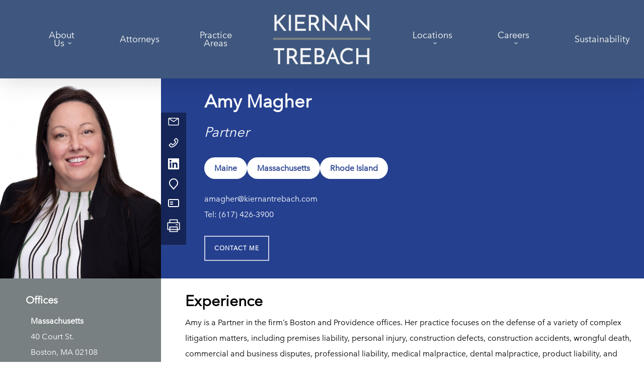

--- FILE ---
content_type: text/html; charset=UTF-8
request_url: https://www.kiernantrebach.com/professional/amy-magher/
body_size: 17224
content:
<!doctype html>
<html lang="en-US" class="no-js">
<head>
	<meta name=”format-detection” content=”telephone=no”>
	<meta charset="UTF-8">
	<meta name="viewport" content="width=device-width, initial-scale=1, maximum-scale=1, user-scalable=0" /><meta name='robots' content='index, follow, max-image-preview:large, max-snippet:-1, max-video-preview:-1' />
	<style>img:is([sizes="auto" i], [sizes^="auto," i]) { contain-intrinsic-size: 3000px 1500px }</style>
	
	<!-- This site is optimized with the Yoast SEO plugin v26.7 - https://yoast.com/wordpress/plugins/seo/ -->
	<title>Amy Magher - Kiernan Trebach</title>
	<meta name="description" content="Amy is a Partner in the firm’s Boston and Providence offices. Her practice focuses on the defense of a variety of complex litigation matters, including premises liability, personal injury, construction defects, construction accidents, wrongful death, commercial and business disputes, professional liability, medical malpractice, dental malpractice, product liability, and professional liability." />
	<link rel="canonical" href="https://www.kiernantrebach.com/professional/amy-magher/" />
	<meta property="og:locale" content="en_US" />
	<meta property="og:type" content="article" />
	<meta property="og:title" content="Amy Magher - Kiernan Trebach" />
	<meta property="og:description" content="Amy is a Partner in the firm’s Boston and Providence offices. Her practice focuses on the defense of a variety of complex litigation matters, including premises liability, personal injury, construction defects, construction accidents, wrongful death, commercial and business disputes, professional liability, medical malpractice, dental malpractice, product liability, and professional liability." />
	<meta property="og:url" content="https://www.kiernantrebach.com/professional/amy-magher/" />
	<meta property="og:site_name" content="Kiernan Trebach" />
	<meta property="article:modified_time" content="2024-04-18T14:50:06+00:00" />
	<meta property="og:image" content="https://www.kiernantrebach.com/wp-content/uploads/2022/11/Magher_Amy_3099-Edit-scaled.jpg" />
	<meta property="og:image:width" content="2560" />
	<meta property="og:image:height" content="1707" />
	<meta property="og:image:type" content="image/jpeg" />
	<meta name="twitter:card" content="summary_large_image" />
	<script type="application/ld+json" class="yoast-schema-graph">{"@context":"https://schema.org","@graph":[{"@type":"WebPage","@id":"https://www.kiernantrebach.com/professional/amy-magher/","url":"https://www.kiernantrebach.com/professional/amy-magher/","name":"Amy Magher - Kiernan Trebach","isPartOf":{"@id":"https://www.kiernantrebach.com/#website"},"primaryImageOfPage":{"@id":"https://www.kiernantrebach.com/professional/amy-magher/#primaryimage"},"image":{"@id":"https://www.kiernantrebach.com/professional/amy-magher/#primaryimage"},"thumbnailUrl":"https://www.kiernantrebach.com/wp-content/uploads/2022/11/Magher_Amy_3099-Edit-scaled.jpg","datePublished":"2022-11-21T15:54:40+00:00","dateModified":"2024-04-18T14:50:06+00:00","description":"Amy is a Partner in the firm’s Boston and Providence offices. Her practice focuses on the defense of a variety of complex litigation matters, including premises liability, personal injury, construction defects, construction accidents, wrongful death, commercial and business disputes, professional liability, medical malpractice, dental malpractice, product liability, and professional liability.","breadcrumb":{"@id":"https://www.kiernantrebach.com/professional/amy-magher/#breadcrumb"},"inLanguage":"en-US","potentialAction":[{"@type":"ReadAction","target":["https://www.kiernantrebach.com/professional/amy-magher/"]}]},{"@type":"ImageObject","inLanguage":"en-US","@id":"https://www.kiernantrebach.com/professional/amy-magher/#primaryimage","url":"https://www.kiernantrebach.com/wp-content/uploads/2022/11/Magher_Amy_3099-Edit-scaled.jpg","contentUrl":"https://www.kiernantrebach.com/wp-content/uploads/2022/11/Magher_Amy_3099-Edit-scaled.jpg","width":2560,"height":1707},{"@type":"BreadcrumbList","@id":"https://www.kiernantrebach.com/professional/amy-magher/#breadcrumb","itemListElement":[{"@type":"ListItem","position":1,"name":"Home","item":"https://www.kiernantrebach.com/"},{"@type":"ListItem","position":2,"name":"Professionals","item":"https://www.kiernantrebach.com/professional/"},{"@type":"ListItem","position":3,"name":"Amy Magher"}]},{"@type":"WebSite","@id":"https://www.kiernantrebach.com/#website","url":"https://www.kiernantrebach.com/","name":"Kiernan Trebach","description":"Kiernan Trebach is a law firm with experienced trial lawyers and corporate attorneys handling legal matters in Defense Litigation.","publisher":{"@id":"https://www.kiernantrebach.com/#organization"},"potentialAction":[{"@type":"SearchAction","target":{"@type":"EntryPoint","urlTemplate":"https://www.kiernantrebach.com/?s={search_term_string}"},"query-input":{"@type":"PropertyValueSpecification","valueRequired":true,"valueName":"search_term_string"}}],"inLanguage":"en-US"},{"@type":"Organization","@id":"https://www.kiernantrebach.com/#organization","name":"Kiernan Trebach LLP","url":"https://www.kiernantrebach.com/","logo":{"@type":"ImageObject","inLanguage":"en-US","@id":"https://www.kiernantrebach.com/#/schema/logo/image/","url":"https://www.kiernantrebach.com/wp-content/uploads/2025/09/KT_stack2color.jpg","contentUrl":"https://www.kiernantrebach.com/wp-content/uploads/2025/09/KT_stack2color.jpg","width":1280,"height":805,"caption":"Kiernan Trebach LLP"},"image":{"@id":"https://www.kiernantrebach.com/#/schema/logo/image/"},"sameAs":["https://www.linkedin.com/company/kiernan-trebach-llp/"]}]}</script>
	<!-- / Yoast SEO plugin. -->


<link rel='dns-prefetch' href='//fonts.googleapis.com' />
<link rel="alternate" type="application/rss+xml" title="Kiernan Trebach &raquo; Feed" href="https://www.kiernantrebach.com/feed/" />
<link rel="alternate" type="application/rss+xml" title="Kiernan Trebach &raquo; Comments Feed" href="https://www.kiernantrebach.com/comments/feed/" />
<script type="text/javascript">
/* <![CDATA[ */
window._wpemojiSettings = {"baseUrl":"https:\/\/s.w.org\/images\/core\/emoji\/16.0.1\/72x72\/","ext":".png","svgUrl":"https:\/\/s.w.org\/images\/core\/emoji\/16.0.1\/svg\/","svgExt":".svg","source":{"concatemoji":"https:\/\/www.kiernantrebach.com\/wp-includes\/js\/wp-emoji-release.min.js?ver=6.8.3"}};
/*! This file is auto-generated */
!function(s,n){var o,i,e;function c(e){try{var t={supportTests:e,timestamp:(new Date).valueOf()};sessionStorage.setItem(o,JSON.stringify(t))}catch(e){}}function p(e,t,n){e.clearRect(0,0,e.canvas.width,e.canvas.height),e.fillText(t,0,0);var t=new Uint32Array(e.getImageData(0,0,e.canvas.width,e.canvas.height).data),a=(e.clearRect(0,0,e.canvas.width,e.canvas.height),e.fillText(n,0,0),new Uint32Array(e.getImageData(0,0,e.canvas.width,e.canvas.height).data));return t.every(function(e,t){return e===a[t]})}function u(e,t){e.clearRect(0,0,e.canvas.width,e.canvas.height),e.fillText(t,0,0);for(var n=e.getImageData(16,16,1,1),a=0;a<n.data.length;a++)if(0!==n.data[a])return!1;return!0}function f(e,t,n,a){switch(t){case"flag":return n(e,"\ud83c\udff3\ufe0f\u200d\u26a7\ufe0f","\ud83c\udff3\ufe0f\u200b\u26a7\ufe0f")?!1:!n(e,"\ud83c\udde8\ud83c\uddf6","\ud83c\udde8\u200b\ud83c\uddf6")&&!n(e,"\ud83c\udff4\udb40\udc67\udb40\udc62\udb40\udc65\udb40\udc6e\udb40\udc67\udb40\udc7f","\ud83c\udff4\u200b\udb40\udc67\u200b\udb40\udc62\u200b\udb40\udc65\u200b\udb40\udc6e\u200b\udb40\udc67\u200b\udb40\udc7f");case"emoji":return!a(e,"\ud83e\udedf")}return!1}function g(e,t,n,a){var r="undefined"!=typeof WorkerGlobalScope&&self instanceof WorkerGlobalScope?new OffscreenCanvas(300,150):s.createElement("canvas"),o=r.getContext("2d",{willReadFrequently:!0}),i=(o.textBaseline="top",o.font="600 32px Arial",{});return e.forEach(function(e){i[e]=t(o,e,n,a)}),i}function t(e){var t=s.createElement("script");t.src=e,t.defer=!0,s.head.appendChild(t)}"undefined"!=typeof Promise&&(o="wpEmojiSettingsSupports",i=["flag","emoji"],n.supports={everything:!0,everythingExceptFlag:!0},e=new Promise(function(e){s.addEventListener("DOMContentLoaded",e,{once:!0})}),new Promise(function(t){var n=function(){try{var e=JSON.parse(sessionStorage.getItem(o));if("object"==typeof e&&"number"==typeof e.timestamp&&(new Date).valueOf()<e.timestamp+604800&&"object"==typeof e.supportTests)return e.supportTests}catch(e){}return null}();if(!n){if("undefined"!=typeof Worker&&"undefined"!=typeof OffscreenCanvas&&"undefined"!=typeof URL&&URL.createObjectURL&&"undefined"!=typeof Blob)try{var e="postMessage("+g.toString()+"("+[JSON.stringify(i),f.toString(),p.toString(),u.toString()].join(",")+"));",a=new Blob([e],{type:"text/javascript"}),r=new Worker(URL.createObjectURL(a),{name:"wpTestEmojiSupports"});return void(r.onmessage=function(e){c(n=e.data),r.terminate(),t(n)})}catch(e){}c(n=g(i,f,p,u))}t(n)}).then(function(e){for(var t in e)n.supports[t]=e[t],n.supports.everything=n.supports.everything&&n.supports[t],"flag"!==t&&(n.supports.everythingExceptFlag=n.supports.everythingExceptFlag&&n.supports[t]);n.supports.everythingExceptFlag=n.supports.everythingExceptFlag&&!n.supports.flag,n.DOMReady=!1,n.readyCallback=function(){n.DOMReady=!0}}).then(function(){return e}).then(function(){var e;n.supports.everything||(n.readyCallback(),(e=n.source||{}).concatemoji?t(e.concatemoji):e.wpemoji&&e.twemoji&&(t(e.twemoji),t(e.wpemoji)))}))}((window,document),window._wpemojiSettings);
/* ]]> */
</script>
<style id='wp-emoji-styles-inline-css' type='text/css'>

	img.wp-smiley, img.emoji {
		display: inline !important;
		border: none !important;
		box-shadow: none !important;
		height: 1em !important;
		width: 1em !important;
		margin: 0 0.07em !important;
		vertical-align: -0.1em !important;
		background: none !important;
		padding: 0 !important;
	}
</style>
<link rel='stylesheet' id='wp-block-library-css' href='https://www.kiernantrebach.com/wp-includes/css/dist/block-library/style.min.css?ver=6.8.3' type='text/css' media='all' />
<style id='classic-theme-styles-inline-css' type='text/css'>
/*! This file is auto-generated */
.wp-block-button__link{color:#fff;background-color:#32373c;border-radius:9999px;box-shadow:none;text-decoration:none;padding:calc(.667em + 2px) calc(1.333em + 2px);font-size:1.125em}.wp-block-file__button{background:#32373c;color:#fff;text-decoration:none}
</style>
<style id='global-styles-inline-css' type='text/css'>
:root{--wp--preset--aspect-ratio--square: 1;--wp--preset--aspect-ratio--4-3: 4/3;--wp--preset--aspect-ratio--3-4: 3/4;--wp--preset--aspect-ratio--3-2: 3/2;--wp--preset--aspect-ratio--2-3: 2/3;--wp--preset--aspect-ratio--16-9: 16/9;--wp--preset--aspect-ratio--9-16: 9/16;--wp--preset--color--black: #000000;--wp--preset--color--cyan-bluish-gray: #abb8c3;--wp--preset--color--white: #ffffff;--wp--preset--color--pale-pink: #f78da7;--wp--preset--color--vivid-red: #cf2e2e;--wp--preset--color--luminous-vivid-orange: #ff6900;--wp--preset--color--luminous-vivid-amber: #fcb900;--wp--preset--color--light-green-cyan: #7bdcb5;--wp--preset--color--vivid-green-cyan: #00d084;--wp--preset--color--pale-cyan-blue: #8ed1fc;--wp--preset--color--vivid-cyan-blue: #0693e3;--wp--preset--color--vivid-purple: #9b51e0;--wp--preset--gradient--vivid-cyan-blue-to-vivid-purple: linear-gradient(135deg,rgba(6,147,227,1) 0%,rgb(155,81,224) 100%);--wp--preset--gradient--light-green-cyan-to-vivid-green-cyan: linear-gradient(135deg,rgb(122,220,180) 0%,rgb(0,208,130) 100%);--wp--preset--gradient--luminous-vivid-amber-to-luminous-vivid-orange: linear-gradient(135deg,rgba(252,185,0,1) 0%,rgba(255,105,0,1) 100%);--wp--preset--gradient--luminous-vivid-orange-to-vivid-red: linear-gradient(135deg,rgba(255,105,0,1) 0%,rgb(207,46,46) 100%);--wp--preset--gradient--very-light-gray-to-cyan-bluish-gray: linear-gradient(135deg,rgb(238,238,238) 0%,rgb(169,184,195) 100%);--wp--preset--gradient--cool-to-warm-spectrum: linear-gradient(135deg,rgb(74,234,220) 0%,rgb(151,120,209) 20%,rgb(207,42,186) 40%,rgb(238,44,130) 60%,rgb(251,105,98) 80%,rgb(254,248,76) 100%);--wp--preset--gradient--blush-light-purple: linear-gradient(135deg,rgb(255,206,236) 0%,rgb(152,150,240) 100%);--wp--preset--gradient--blush-bordeaux: linear-gradient(135deg,rgb(254,205,165) 0%,rgb(254,45,45) 50%,rgb(107,0,62) 100%);--wp--preset--gradient--luminous-dusk: linear-gradient(135deg,rgb(255,203,112) 0%,rgb(199,81,192) 50%,rgb(65,88,208) 100%);--wp--preset--gradient--pale-ocean: linear-gradient(135deg,rgb(255,245,203) 0%,rgb(182,227,212) 50%,rgb(51,167,181) 100%);--wp--preset--gradient--electric-grass: linear-gradient(135deg,rgb(202,248,128) 0%,rgb(113,206,126) 100%);--wp--preset--gradient--midnight: linear-gradient(135deg,rgb(2,3,129) 0%,rgb(40,116,252) 100%);--wp--preset--font-size--small: 13px;--wp--preset--font-size--medium: 20px;--wp--preset--font-size--large: 36px;--wp--preset--font-size--x-large: 42px;--wp--preset--spacing--20: 0.44rem;--wp--preset--spacing--30: 0.67rem;--wp--preset--spacing--40: 1rem;--wp--preset--spacing--50: 1.5rem;--wp--preset--spacing--60: 2.25rem;--wp--preset--spacing--70: 3.38rem;--wp--preset--spacing--80: 5.06rem;--wp--preset--shadow--natural: 6px 6px 9px rgba(0, 0, 0, 0.2);--wp--preset--shadow--deep: 12px 12px 50px rgba(0, 0, 0, 0.4);--wp--preset--shadow--sharp: 6px 6px 0px rgba(0, 0, 0, 0.2);--wp--preset--shadow--outlined: 6px 6px 0px -3px rgba(255, 255, 255, 1), 6px 6px rgba(0, 0, 0, 1);--wp--preset--shadow--crisp: 6px 6px 0px rgba(0, 0, 0, 1);}:where(.is-layout-flex){gap: 0.5em;}:where(.is-layout-grid){gap: 0.5em;}body .is-layout-flex{display: flex;}.is-layout-flex{flex-wrap: wrap;align-items: center;}.is-layout-flex > :is(*, div){margin: 0;}body .is-layout-grid{display: grid;}.is-layout-grid > :is(*, div){margin: 0;}:where(.wp-block-columns.is-layout-flex){gap: 2em;}:where(.wp-block-columns.is-layout-grid){gap: 2em;}:where(.wp-block-post-template.is-layout-flex){gap: 1.25em;}:where(.wp-block-post-template.is-layout-grid){gap: 1.25em;}.has-black-color{color: var(--wp--preset--color--black) !important;}.has-cyan-bluish-gray-color{color: var(--wp--preset--color--cyan-bluish-gray) !important;}.has-white-color{color: var(--wp--preset--color--white) !important;}.has-pale-pink-color{color: var(--wp--preset--color--pale-pink) !important;}.has-vivid-red-color{color: var(--wp--preset--color--vivid-red) !important;}.has-luminous-vivid-orange-color{color: var(--wp--preset--color--luminous-vivid-orange) !important;}.has-luminous-vivid-amber-color{color: var(--wp--preset--color--luminous-vivid-amber) !important;}.has-light-green-cyan-color{color: var(--wp--preset--color--light-green-cyan) !important;}.has-vivid-green-cyan-color{color: var(--wp--preset--color--vivid-green-cyan) !important;}.has-pale-cyan-blue-color{color: var(--wp--preset--color--pale-cyan-blue) !important;}.has-vivid-cyan-blue-color{color: var(--wp--preset--color--vivid-cyan-blue) !important;}.has-vivid-purple-color{color: var(--wp--preset--color--vivid-purple) !important;}.has-black-background-color{background-color: var(--wp--preset--color--black) !important;}.has-cyan-bluish-gray-background-color{background-color: var(--wp--preset--color--cyan-bluish-gray) !important;}.has-white-background-color{background-color: var(--wp--preset--color--white) !important;}.has-pale-pink-background-color{background-color: var(--wp--preset--color--pale-pink) !important;}.has-vivid-red-background-color{background-color: var(--wp--preset--color--vivid-red) !important;}.has-luminous-vivid-orange-background-color{background-color: var(--wp--preset--color--luminous-vivid-orange) !important;}.has-luminous-vivid-amber-background-color{background-color: var(--wp--preset--color--luminous-vivid-amber) !important;}.has-light-green-cyan-background-color{background-color: var(--wp--preset--color--light-green-cyan) !important;}.has-vivid-green-cyan-background-color{background-color: var(--wp--preset--color--vivid-green-cyan) !important;}.has-pale-cyan-blue-background-color{background-color: var(--wp--preset--color--pale-cyan-blue) !important;}.has-vivid-cyan-blue-background-color{background-color: var(--wp--preset--color--vivid-cyan-blue) !important;}.has-vivid-purple-background-color{background-color: var(--wp--preset--color--vivid-purple) !important;}.has-black-border-color{border-color: var(--wp--preset--color--black) !important;}.has-cyan-bluish-gray-border-color{border-color: var(--wp--preset--color--cyan-bluish-gray) !important;}.has-white-border-color{border-color: var(--wp--preset--color--white) !important;}.has-pale-pink-border-color{border-color: var(--wp--preset--color--pale-pink) !important;}.has-vivid-red-border-color{border-color: var(--wp--preset--color--vivid-red) !important;}.has-luminous-vivid-orange-border-color{border-color: var(--wp--preset--color--luminous-vivid-orange) !important;}.has-luminous-vivid-amber-border-color{border-color: var(--wp--preset--color--luminous-vivid-amber) !important;}.has-light-green-cyan-border-color{border-color: var(--wp--preset--color--light-green-cyan) !important;}.has-vivid-green-cyan-border-color{border-color: var(--wp--preset--color--vivid-green-cyan) !important;}.has-pale-cyan-blue-border-color{border-color: var(--wp--preset--color--pale-cyan-blue) !important;}.has-vivid-cyan-blue-border-color{border-color: var(--wp--preset--color--vivid-cyan-blue) !important;}.has-vivid-purple-border-color{border-color: var(--wp--preset--color--vivid-purple) !important;}.has-vivid-cyan-blue-to-vivid-purple-gradient-background{background: var(--wp--preset--gradient--vivid-cyan-blue-to-vivid-purple) !important;}.has-light-green-cyan-to-vivid-green-cyan-gradient-background{background: var(--wp--preset--gradient--light-green-cyan-to-vivid-green-cyan) !important;}.has-luminous-vivid-amber-to-luminous-vivid-orange-gradient-background{background: var(--wp--preset--gradient--luminous-vivid-amber-to-luminous-vivid-orange) !important;}.has-luminous-vivid-orange-to-vivid-red-gradient-background{background: var(--wp--preset--gradient--luminous-vivid-orange-to-vivid-red) !important;}.has-very-light-gray-to-cyan-bluish-gray-gradient-background{background: var(--wp--preset--gradient--very-light-gray-to-cyan-bluish-gray) !important;}.has-cool-to-warm-spectrum-gradient-background{background: var(--wp--preset--gradient--cool-to-warm-spectrum) !important;}.has-blush-light-purple-gradient-background{background: var(--wp--preset--gradient--blush-light-purple) !important;}.has-blush-bordeaux-gradient-background{background: var(--wp--preset--gradient--blush-bordeaux) !important;}.has-luminous-dusk-gradient-background{background: var(--wp--preset--gradient--luminous-dusk) !important;}.has-pale-ocean-gradient-background{background: var(--wp--preset--gradient--pale-ocean) !important;}.has-electric-grass-gradient-background{background: var(--wp--preset--gradient--electric-grass) !important;}.has-midnight-gradient-background{background: var(--wp--preset--gradient--midnight) !important;}.has-small-font-size{font-size: var(--wp--preset--font-size--small) !important;}.has-medium-font-size{font-size: var(--wp--preset--font-size--medium) !important;}.has-large-font-size{font-size: var(--wp--preset--font-size--large) !important;}.has-x-large-font-size{font-size: var(--wp--preset--font-size--x-large) !important;}
:where(.wp-block-post-template.is-layout-flex){gap: 1.25em;}:where(.wp-block-post-template.is-layout-grid){gap: 1.25em;}
:where(.wp-block-columns.is-layout-flex){gap: 2em;}:where(.wp-block-columns.is-layout-grid){gap: 2em;}
:root :where(.wp-block-pullquote){font-size: 1.5em;line-height: 1.6;}
</style>
<link rel='stylesheet' id='orpheus-attorneys-css' href='https://www.kiernantrebach.com/wp-content/plugins/orpheus-attorneys/public/css/orpheus-attorneys-public.css?ver=1.0.1' type='text/css' media='all' />
<link rel='stylesheet' id='salient-social-css' href='https://www.kiernantrebach.com/wp-content/plugins/salient-social/css/style.css?ver=1.2' type='text/css' media='all' />
<style id='salient-social-inline-css' type='text/css'>

  .sharing-default-minimal .nectar-love.loved,
  body .nectar-social[data-color-override="override"].fixed > a:before, 
  body .nectar-social[data-color-override="override"].fixed .nectar-social-inner a,
  .sharing-default-minimal .nectar-social[data-color-override="override"] .nectar-social-inner a:hover {
    background-color: #162657;
  }
  .nectar-social.hover .nectar-love.loved,
  .nectar-social.hover > .nectar-love-button a:hover,
  .nectar-social[data-color-override="override"].hover > div a:hover,
  #single-below-header .nectar-social[data-color-override="override"].hover > div a:hover,
  .nectar-social[data-color-override="override"].hover .share-btn:hover,
  .sharing-default-minimal .nectar-social[data-color-override="override"] .nectar-social-inner a {
    border-color: #162657;
  }
  #single-below-header .nectar-social.hover .nectar-love.loved i,
  #single-below-header .nectar-social.hover[data-color-override="override"] a:hover,
  #single-below-header .nectar-social.hover[data-color-override="override"] a:hover i,
  #single-below-header .nectar-social.hover .nectar-love-button a:hover i,
  .nectar-love:hover i,
  .hover .nectar-love:hover .total_loves,
  .nectar-love.loved i,
  .nectar-social.hover .nectar-love.loved .total_loves,
  .nectar-social.hover .share-btn:hover, 
  .nectar-social[data-color-override="override"].hover .nectar-social-inner a:hover,
  .nectar-social[data-color-override="override"].hover > div:hover span,
  .sharing-default-minimal .nectar-social[data-color-override="override"] .nectar-social-inner a:not(:hover) i,
  .sharing-default-minimal .nectar-social[data-color-override="override"] .nectar-social-inner a:not(:hover) {
    color: #162657;
  }
</style>
<link rel='stylesheet' id='uaf_client_css-css' href='https://www.kiernantrebach.com/wp-content/uploads/useanyfont/uaf.css?ver=1764343951' type='text/css' media='all' />
<link rel='stylesheet' id='font-awesome-css' href='https://www.kiernantrebach.com/wp-content/themes/salient/css/font-awesome-legacy.min.css?ver=4.7.1' type='text/css' media='all' />
<link rel='stylesheet' id='salient-grid-system-css' href='https://www.kiernantrebach.com/wp-content/themes/salient/css/grid-system.css?ver=13.0.5' type='text/css' media='all' />
<link rel='stylesheet' id='main-styles-css' href='https://www.kiernantrebach.com/wp-content/themes/salient/css/style.css?ver=13.0.5' type='text/css' media='all' />
<link rel='stylesheet' id='nectar-header-layout-centered-logo-between-menu-css' href='https://www.kiernantrebach.com/wp-content/themes/salient/css/header/header-layout-centered-logo-between-menu.css?ver=13.0.5' type='text/css' media='all' />
<link rel='stylesheet' id='nectar-single-styles-css' href='https://www.kiernantrebach.com/wp-content/themes/salient/css/single.css?ver=13.0.5' type='text/css' media='all' />
<link rel='stylesheet' id='nectar_default_font_open_sans-css' href='https://fonts.googleapis.com/css?family=Open+Sans%3A300%2C400%2C600%2C700&#038;subset=latin%2Clatin-ext' type='text/css' media='all' />
<link rel='stylesheet' id='responsive-css' href='https://www.kiernantrebach.com/wp-content/themes/salient/css/responsive.css?ver=13.0.5' type='text/css' media='all' />
<link rel='stylesheet' id='select2-css' href='https://www.kiernantrebach.com/wp-content/themes/salient/css/plugins/select2.css?ver=6.2' type='text/css' media='all' />
<link rel='stylesheet' id='skin-ascend-css' href='https://www.kiernantrebach.com/wp-content/themes/salient/css/ascend.css?ver=13.0.5' type='text/css' media='all' />
<link rel='stylesheet' id='salient-wp-menu-dynamic-css' href='https://www.kiernantrebach.com/wp-content/uploads/salient/menu-dynamic.css?ver=27693' type='text/css' media='all' />
<link rel='stylesheet' id='dynamic-css-css' href='https://www.kiernantrebach.com/wp-content/themes/salient/css/salient-dynamic-styles.css?ver=48472' type='text/css' media='all' />
<style id='dynamic-css-inline-css' type='text/css'>
#header-space{background-color:#ffffff}@media only screen and (min-width:1000px){body #ajax-content-wrap.no-scroll{min-height:calc(100vh - 156px);height:calc(100vh - 156px)!important;}}@media only screen and (min-width:1000px){#page-header-wrap.fullscreen-header,#page-header-wrap.fullscreen-header #page-header-bg,html:not(.nectar-box-roll-loaded) .nectar-box-roll > #page-header-bg.fullscreen-header,.nectar_fullscreen_zoom_recent_projects,#nectar_fullscreen_rows:not(.afterLoaded) > div{height:calc(100vh - 155px);}.wpb_row.vc_row-o-full-height.top-level,.wpb_row.vc_row-o-full-height.top-level > .col.span_12{min-height:calc(100vh - 155px);}html:not(.nectar-box-roll-loaded) .nectar-box-roll > #page-header-bg.fullscreen-header{top:156px;}.nectar-slider-wrap[data-fullscreen="true"]:not(.loaded),.nectar-slider-wrap[data-fullscreen="true"]:not(.loaded) .swiper-container{height:calc(100vh - 154px)!important;}.admin-bar .nectar-slider-wrap[data-fullscreen="true"]:not(.loaded),.admin-bar .nectar-slider-wrap[data-fullscreen="true"]:not(.loaded) .swiper-container{height:calc(100vh - 154px - 32px)!important;}}.screen-reader-text,.nectar-skip-to-content:not(:focus){border:0;clip:rect(1px,1px,1px,1px);clip-path:inset(50%);height:1px;margin:-1px;overflow:hidden;padding:0;position:absolute!important;width:1px;word-wrap:normal!important;}
.wp-block-social-links:not(.is-style-logos-only) .wp-social-link-facebook {
    background-color: transparent;
    color: #fff;
    padding: 0;
    margin-top: 25px;
}
.wp-block-social-links:not(.is-style-logos-only) .wp-social-link-linkedin {
    background-color: transparent;
    color: #fff;
    padding: 0;
    margin-top: 15px;
}
div.container div.wp-block-image img {
    max-height: 85px;
    max-width: 85px;
    padding-bottom: 20px;
}
.post .content-inner .post-featured-img img {
    max-width: none;
    margin-bottom: 15px;
    width: 30%;
}
div.wp-block-column {
    height: 75px;
}

body #header-outer[data-transparent-header="true"].transparent {
  background-color: rgba(56,81,121,0.96) !important;
}
.wp-block-columns {
    display: flex;
    margin-bottom: -1.25em;
}
img.wp-image-6651 {
    margin-bottom: -26px;
    max-width: 100%;
    height: auto;
}

#copyright {
    font-size: 18px !important;
}

#block-4 {
    font-size: 16px !important;
}
/*#footer-outer #copyright .container div:last-child {*/
/*    margin-bottom: 0;*/
/*    display: flex;*/
/*    flex-direction: row-reverse;*/
/*}*/
/*#header-secondary-outer ul, #header-secondary-outer ol, #header-outer nav > ul, #header-outer ol, #footer-outer ul, #footer-outer ol, #slide-out-widget-area ul, #slide-out-widget-area ol, #search-outer ul, #search-outer ol, #mobile-menu ul, #mobile-menu ol {*/
/*    margin: 0;*/
/*    text-align: center;*/
/*    display: flex;*/
/*    flex-wrap: nowrap;*/
/*    flex-direction: row;*/
/*    list-style: none;*/
/*    column-gap: 125px !important;*/
/*}*/
.wp-block-image {
    margin: 0 0 1em;
    float: left;
}
.ascend #sidebar .widget.widget_categories li a, .ascend #sidebar .widget.widget_pages li a, .ascend #sidebar .widget.widget_nav_menu li a, .ascend #footer-outer .widget.widget_categories li a, .ascend #footer-outer .widget.widget_pages li a, .ascend #footer-outer .widget.widget_nav_menu li a {
    padding: 0!important;
    border: none!important;
    position: relative;
}

@media screen and (min-width: 1000px) {
    #footer-widgets .col:first-child,
    #footer-widgets .col:nth-child(3)
    {
        width: 12% !important;
    }

    #footer-widgets .col:nth-child(2) {
        width: 72% !important;
    }

    #footer-widgets .col:nth-child(2) ul {
        display: flex;
        justify-content: space-evenly;
    }

    #footer-widgets .widget_nav_menu,
    #footer-widgets .widget_block {
        margin-bottom: 0 !important;
    }
    
    #footer-widgets .wp-social-link {
        margin-top: 0 !important;
    }
    #footer-widgets .wp-social-link a {
        padding: 0 !important;
        line-height: 63px !important
        height: 63px !important;
    }
    #footer-widgets .wp-social-link a > svg {
        height: 63px !important;
    }
        
    
    #footer-widgets .col:nth-child(2) ul > li > a {
        line-height: 63px;
    }
}

.previous-post .post-bg-img,
.next-post .post-bg-img,
.previous-post,
.next-post {
    background-image: unset !important;
    background-color: grey !important;
}

@media screen and (max-width: 650px) {
    #page-header-wrap, #page-header-wrap > div#page-header-bg {
        height: 450px !important;
    }
}

@media only screen and (max-width: 999px) {
    .nectar-slider-wrap .swiper-container .swiper-slide .button a {
        font-size: 15px !important;
    }
}

a[href^=tel] {
   text-decoration:inherit;
   color: white;
}

body.single-post #single-below-header a, body.single-post .post-area a {
    text-decoration: underline;
}
</style>
<link rel='stylesheet' id='salient-child-style-css' href='https://www.kiernantrebach.com/wp-content/themes/salient-child/style.css?ver=13.0.5' type='text/css' media='all' />
<script type="text/javascript" src="https://www.kiernantrebach.com/wp-includes/js/jquery/jquery.min.js?ver=3.7.1" id="jquery-core-js"></script>
<script type="text/javascript" src="https://www.kiernantrebach.com/wp-includes/js/jquery/jquery-migrate.min.js?ver=3.4.1" id="jquery-migrate-js"></script>
<script type="text/javascript" id="orpheus-attorneys-js-extra">
/* <![CDATA[ */
var orpheus_attorneys_local_var = {"ajaxurl":"https:\/\/www.kiernantrebach.com\/wp-admin\/admin-ajax.php","siteurl":"https:\/\/www.kiernantrebach.com"};
/* ]]> */
</script>
<script type="text/javascript" src="https://www.kiernantrebach.com/wp-content/plugins/orpheus-attorneys/public/js/orpheus-attorneys-public.js?ver=1.0.1" id="orpheus-attorneys-js"></script>
<link rel="https://api.w.org/" href="https://www.kiernantrebach.com/wp-json/" /><link rel="EditURI" type="application/rsd+xml" title="RSD" href="https://www.kiernantrebach.com/xmlrpc.php?rsd" />
<link rel='shortlink' href='https://www.kiernantrebach.com/?p=7580' />
<link rel="alternate" title="oEmbed (JSON)" type="application/json+oembed" href="https://www.kiernantrebach.com/wp-json/oembed/1.0/embed?url=https%3A%2F%2Fwww.kiernantrebach.com%2Fprofessional%2Famy-magher%2F" />
<link rel="alternate" title="oEmbed (XML)" type="text/xml+oembed" href="https://www.kiernantrebach.com/wp-json/oembed/1.0/embed?url=https%3A%2F%2Fwww.kiernantrebach.com%2Fprofessional%2Famy-magher%2F&#038;format=xml" />
<script type="text/javascript"> var root = document.getElementsByTagName( "html" )[0]; root.setAttribute( "class", "js" ); </script><!-- Google tag (gtag.js) -->
<script async src="https://www.googletagmanager.com/gtag/js?id=G-W92R5P47CZ"></script>
<script>
  window.dataLayer = window.dataLayer || [];
  function gtag(){dataLayer.push(arguments);}
  gtag('js', new Date());

  gtag('config', 'G-W92R5P47CZ');
</script><style type="text/css">.recentcomments a{display:inline !important;padding:0 !important;margin:0 !important;}</style><meta name="generator" content="Powered by WPBakery Page Builder - drag and drop page builder for WordPress."/>
<link rel="icon" href="https://www.kiernantrebach.com/wp-content/uploads/2022/06/cropped-KT_favicon-32x32.png" sizes="32x32" />
<link rel="icon" href="https://www.kiernantrebach.com/wp-content/uploads/2022/06/cropped-KT_favicon-192x192.png" sizes="192x192" />
<link rel="apple-touch-icon" href="https://www.kiernantrebach.com/wp-content/uploads/2022/06/cropped-KT_favicon-180x180.png" />
<meta name="msapplication-TileImage" content="https://www.kiernantrebach.com/wp-content/uploads/2022/06/cropped-KT_favicon-270x270.png" />
<noscript><style> .wpb_animate_when_almost_visible { opacity: 1; }</style></noscript></head><body data-rsssl=1 class="wp-singular professional-template-default single single-professional postid-7580 wp-theme-salient wp-child-theme-salient-child nectar-auto-lightbox ascend wpb-js-composer js-comp-ver-6.6.0 vc_responsive" data-footer-reveal="false" data-footer-reveal-shadow="none" data-header-format="centered-logo-between-menu" data-body-border="off" data-boxed-style="" data-header-breakpoint="1000" data-dropdown-style="minimal" data-cae="easeOutQuart" data-cad="1000" data-megamenu-width="contained" data-aie="zoom-out" data-ls="magnific" data-apte="center_mask_reveal" data-hhun="1" data-fancy-form-rcs="1" data-form-style="minimal" data-form-submit="regular" data-is="minimal" data-button-style="default" data-user-account-button="false" data-flex-cols="true" data-col-gap="default" data-header-inherit-rc="false" data-header-search="false" data-animated-anchors="true" data-ajax-transitions="false" data-full-width-header="true" data-slide-out-widget-area="true" data-slide-out-widget-area-style="slide-out-from-right" data-user-set-ocm="off" data-loading-animation="none" data-bg-header="false" data-responsive="1" data-ext-responsive="true" data-ext-padding="90" data-header-resize="0" data-header-color="custom" data-cart="false" data-remove-m-parallax="" data-remove-m-video-bgs="" data-m-animate="0" data-force-header-trans-color="light" data-smooth-scrolling="0" data-permanent-transparent="false" >
	
	<script type="text/javascript">
	 (function(window, document) {

		 if(navigator.userAgent.match(/(Android|iPod|iPhone|iPad|BlackBerry|IEMobile|Opera Mini)/)) {
			 document.body.className += " using-mobile-browser ";
		 }

		 if( !("ontouchstart" in window) ) {

			 var body = document.querySelector("body");
			 var winW = window.innerWidth;
			 var bodyW = body.clientWidth;

			 if (winW > bodyW + 4) {
				 body.setAttribute("style", "--scroll-bar-w: " + (winW - bodyW - 4) + "px");
			 } else {
				 body.setAttribute("style", "--scroll-bar-w: 0px");
			 }
		 }

	 })(window, document);
   </script><a href="#ajax-content-wrap" class="nectar-skip-to-content">Skip to main content</a>	
	<div id="header-space"  data-header-mobile-fixed='1'></div> 
	
		<div id="header-outer" data-has-menu="true" data-has-buttons="no" data-header-button_style="default" data-using-pr-menu="false" data-mobile-fixed="1" data-ptnm="false" data-lhe="animated_underline" data-user-set-bg="#385179" data-format="centered-logo-between-menu" data-permanent-transparent="false" data-megamenu-rt="0" data-remove-fixed="0" data-header-resize="0" data-cart="false" data-transparency-option="" data-box-shadow="large" data-shrink-num="6" data-using-secondary="0" data-using-logo="1" data-logo-height="100" data-m-logo-height="75" data-padding="28" data-full-width="true" data-condense="false" >
		
<header id="top">
	<div class="container">
		<div class="row">
			<div class="col span_3">
								<a id="logo" href="https://www.kiernantrebach.com" data-supplied-ml-starting-dark="false" data-supplied-ml-starting="false" data-supplied-ml="false" >
					<img class="stnd skip-lazy default-logo dark-version" width="1876" height="965" alt="Kiernan Trebach" src="https://www.kiernantrebach.com/wp-content/uploads/2022/06/KT_stacklogo_white.png" srcset="https://www.kiernantrebach.com/wp-content/uploads/2022/06/KT_stacklogo_white.png 1x, https://www.kiernantrebach.com/wp-content/uploads/2022/06/KT_stacklogo_white.png 2x" />				</a>
							</div><!--/span_3-->

			<div class="col span_9 col_last">
																	<div class="slide-out-widget-area-toggle mobile-icon slide-out-from-right" data-custom-color="false" data-icon-animation="simple-transform">
						<div> <a href="#sidewidgetarea" aria-label="Navigation Menu" aria-expanded="false" class="closed">
							<span class="screen-reader-text">Menu</span><span aria-hidden="true"> <i class="lines-button x2"> <i class="lines"></i> </i> </span>
						</a></div>
					</div>
				
									<nav>
													<ul class="sf-menu">
								<li id="menu-item-6622" class="menu-item menu-item-type-post_type menu-item-object-page menu-item-has-children nectar-regular-menu-item sf-with-ul menu-item-6622"><a href="https://www.kiernantrebach.com/about/"><span class="menu-title-text">About Us</span><span class="sf-sub-indicator"><i class="fa fa-angle-down icon-in-menu" aria-hidden="true"></i></span></a>
<ul class="sub-menu">
	<li id="menu-item-6891" class="menu-item menu-item-type-post_type menu-item-object-page nectar-regular-menu-item menu-item-6891"><a href="https://www.kiernantrebach.com/about/"><span class="menu-title-text">About Us</span></a></li>
	<li id="menu-item-6678" class="menu-item menu-item-type-post_type menu-item-object-page nectar-regular-menu-item menu-item-6678"><a href="https://www.kiernantrebach.com/diversity/"><span class="menu-title-text">Diversity</span></a></li>
	<li id="menu-item-6680" class="menu-item menu-item-type-post_type menu-item-object-page nectar-regular-menu-item menu-item-6680"><a href="https://www.kiernantrebach.com/management-administration/"><span class="menu-title-text">Management &#038; Administration</span></a></li>
	<li id="menu-item-8100" class="menu-item menu-item-type-post_type menu-item-object-page nectar-regular-menu-item menu-item-8100"><a href="https://www.kiernantrebach.com/news/"><span class="menu-title-text">Firm News</span></a></li>
	<li id="menu-item-6913" class="menu-item menu-item-type-post_type menu-item-object-page nectar-regular-menu-item menu-item-6913"><a href="https://www.kiernantrebach.com/notable-cases/"><span class="menu-title-text">Notable Cases</span></a></li>
</ul>
</li>
<li id="menu-item-6681" class="menu-item menu-item-type-post_type menu-item-object-page nectar-regular-menu-item menu-item-6681"><a href="https://www.kiernantrebach.com/attorneys/"><span class="menu-title-text">Attorneys</span></a></li>
<li id="menu-item-6684" class="menu-item menu-item-type-post_type menu-item-object-page nectar-regular-menu-item menu-item-6684"><a href="https://www.kiernantrebach.com/practice-areas/"><span class="menu-title-text">Practice Areas</span></a></li>
<li id="menu-item-6683" class="menu-item menu-item-type-post_type menu-item-object-page menu-item-has-children nectar-regular-menu-item sf-with-ul menu-item-6683"><a href="https://www.kiernantrebach.com/locations/"><span class="menu-title-text">Locations</span><span class="sf-sub-indicator"><i class="fa fa-angle-down icon-in-menu" aria-hidden="true"></i></span></a>
<ul class="sub-menu">
	<li id="menu-item-7662" class="menu-item menu-item-type-post_type menu-item-object-kiernan_location nectar-regular-menu-item menu-item-7662"><a href="https://www.kiernantrebach.com/kiernan_location/connecticut/"><span class="menu-title-text">Connecticut</span></a></li>
	<li id="menu-item-7660" class="menu-item menu-item-type-post_type menu-item-object-kiernan_location nectar-regular-menu-item menu-item-7660"><a href="https://www.kiernantrebach.com/kiernan_location/maryland-easton/"><span class="menu-title-text">Maryland – Easton</span></a></li>
	<li id="menu-item-7659" class="menu-item menu-item-type-post_type menu-item-object-kiernan_location nectar-regular-menu-item menu-item-7659"><a href="https://www.kiernantrebach.com/kiernan_location/maryland-baltimore/"><span class="menu-title-text">Maryland – Baltimore</span></a></li>
	<li id="menu-item-7658" class="menu-item menu-item-type-post_type menu-item-object-kiernan_location nectar-regular-menu-item menu-item-7658"><a href="https://www.kiernantrebach.com/kiernan_location/maryland-rockville/"><span class="menu-title-text">Maryland – Rockville</span></a></li>
	<li id="menu-item-7657" class="menu-item menu-item-type-post_type menu-item-object-kiernan_location nectar-regular-menu-item menu-item-7657"><a href="https://www.kiernantrebach.com/kiernan_location/massachusetts/"><span class="menu-title-text">Massachusetts</span></a></li>
	<li id="menu-item-7654" class="menu-item menu-item-type-post_type menu-item-object-kiernan_location nectar-regular-menu-item menu-item-7654"><a href="https://www.kiernantrebach.com/kiernan_location/new-york-long-island/"><span class="menu-title-text">New York – Long Island</span></a></li>
	<li id="menu-item-7653" class="menu-item menu-item-type-post_type menu-item-object-kiernan_location nectar-regular-menu-item menu-item-7653"><a href="https://www.kiernantrebach.com/kiernan_location/new-york-manhattan/"><span class="menu-title-text">New York – Manhattan</span></a></li>
	<li id="menu-item-7656" class="menu-item menu-item-type-post_type menu-item-object-kiernan_location nectar-regular-menu-item menu-item-7656"><a href="https://www.kiernantrebach.com/kiernan_location/new-jersey-cherry-hill/"><span class="menu-title-text">New Jersey – Cherry Hill</span></a></li>
	<li id="menu-item-7655" class="menu-item menu-item-type-post_type menu-item-object-kiernan_location nectar-regular-menu-item menu-item-7655"><a href="https://www.kiernantrebach.com/kiernan_location/new-jersey-parsippany/"><span class="menu-title-text">New Jersey – Parsippany</span></a></li>
	<li id="menu-item-7652" class="menu-item menu-item-type-post_type menu-item-object-kiernan_location nectar-regular-menu-item menu-item-7652"><a href="https://www.kiernantrebach.com/kiernan_location/pennsylvania/"><span class="menu-title-text">Pennsylvania</span></a></li>
	<li id="menu-item-7651" class="menu-item menu-item-type-post_type menu-item-object-kiernan_location nectar-regular-menu-item menu-item-7651"><a href="https://www.kiernantrebach.com/kiernan_location/rhode-island/"><span class="menu-title-text">Rhode Island</span></a></li>
	<li id="menu-item-8477" class="menu-item menu-item-type-post_type menu-item-object-kiernan_location nectar-regular-menu-item menu-item-8477"><a href="https://www.kiernantrebach.com/kiernan_location/tennessee/"><span class="menu-title-text">Tennessee</span></a></li>
	<li id="menu-item-7650" class="menu-item menu-item-type-post_type menu-item-object-kiernan_location nectar-regular-menu-item menu-item-7650"><a href="https://www.kiernantrebach.com/kiernan_location/virginia-fairfax/"><span class="menu-title-text">Virginia – Fairfax</span></a></li>
	<li id="menu-item-7649" class="menu-item menu-item-type-post_type menu-item-object-kiernan_location nectar-regular-menu-item menu-item-7649"><a href="https://www.kiernantrebach.com/kiernan_location/virginia-richmond/"><span class="menu-title-text">Virginia – Richmond</span></a></li>
	<li id="menu-item-10194" class="menu-item menu-item-type-post_type menu-item-object-kiernan_location nectar-regular-menu-item menu-item-10194"><a href="https://www.kiernantrebach.com/kiernan_location/virginia-roanoke/"><span class="menu-title-text">Virginia – Roanoke</span></a></li>
	<li id="menu-item-7648" class="menu-item menu-item-type-post_type menu-item-object-kiernan_location nectar-regular-menu-item menu-item-7648"><a href="https://www.kiernantrebach.com/kiernan_location/virginia-virginia-beach/"><span class="menu-title-text">Virginia – Virginia Beach</span></a></li>
	<li id="menu-item-7663" class="menu-item menu-item-type-post_type menu-item-object-kiernan_location nectar-regular-menu-item menu-item-7663"><a href="https://www.kiernantrebach.com/kiernan_location/washington-dc/"><span class="menu-title-text">District of Columbia</span></a></li>
	<li id="menu-item-8176" class="menu-item menu-item-type-post_type menu-item-object-kiernan_location nectar-regular-menu-item menu-item-8176"><a href="https://www.kiernantrebach.com/kiernan_location/west-virginia/"><span class="menu-title-text">West Virginia</span></a></li>
</ul>
</li>
<li id="menu-item-6682" class="menu-item menu-item-type-post_type menu-item-object-page menu-item-has-children nectar-regular-menu-item sf-with-ul menu-item-6682"><a href="https://www.kiernantrebach.com/careers/"><span class="menu-title-text">Careers</span><span class="sf-sub-indicator"><i class="fa fa-angle-down icon-in-menu" aria-hidden="true"></i></span></a>
<ul class="sub-menu">
	<li id="menu-item-7165" class="menu-item menu-item-type-post_type menu-item-object-page nectar-regular-menu-item menu-item-7165"><a href="https://www.kiernantrebach.com/careers/"><span class="menu-title-text">Why work for Kiernan Trebach</span></a></li>
	<li id="menu-item-7166" class="menu-item menu-item-type-post_type menu-item-object-page nectar-regular-menu-item menu-item-7166"><a href="https://www.kiernantrebach.com/current-openings/"><span class="menu-title-text">Current Openings</span></a></li>
</ul>
</li>
<li id="menu-item-7058" class="menu-item menu-item-type-post_type menu-item-object-page nectar-regular-menu-item menu-item-7058"><a href="https://www.kiernantrebach.com/sustainability/"><span class="menu-title-text">Sustainability</span></a></li>
							</ul>
													<ul class="buttons sf-menu" data-user-set-ocm="off">

								
							</ul>
						
					</nav>

					<div class="logo-spacing" data-using-image="true"><img class="hidden-logo" alt="Kiernan Trebach" width="1876" height="965" src="https://www.kiernantrebach.com/wp-content/uploads/2022/06/KT_stacklogo_white.png" /></div>
				</div><!--/span_9-->

				
			</div><!--/row-->
					</div><!--/container-->
	</header>		
	</div>
	
<div id="search-outer" class="nectar">
	<div id="search">
		<div class="container">
			 <div id="search-box">
				 <div class="inner-wrap">
					 <div class="col span_12">
						  <form role="search" action="https://www.kiernantrebach.com/" method="GET">
															<input type="text" name="s" id="s" value="Start Typing..." aria-label="Search" data-placeholder="Start Typing..." />
							
						
												</form>
					</div><!--/span_12-->
				</div><!--/inner-wrap-->
			 </div><!--/search-box-->
			 <div id="close"><a href="#"><span class="screen-reader-text">Close Search</span>
				<span class="icon-salient-x" aria-hidden="true"></span>				 </a></div>
		 </div><!--/container-->
	</div><!--/search-->
</div><!--/search-outer-->
	<div id="ajax-content-wrap">

<style>
    #ajax-content-wrap {
        flex-grow: unset !important;
    }

    .jurisdictions {
        display: flex;
        gap: 20px;
    }

    .pillbox {
        color: #25408F;
        font-weight: bold;
        background-color: white;
        border-radius: 22px;
        padding: 6px 20px;
    }

    @media screen and (max-width: 689px) {
        .jurisdictions {
            flex-direction: column;
        }

        .first-section .row_col_wrap_12 {
            flex-direction: column;
        }

        .iconarea-wrapper {
            width: 100%;
        }

        .iconarea {
            width: 100%;
            height: 50px;
            flex-direction: row;
        }

        .iconarea .hover-wrap-inner {
            display: flex;
            align-items: center;
        }

        .pillbox {
            max-width: 175px;
            text-align: center;
        }

        .wpb_column .column-bg-overlay-wrap {
            width: 100vw !important;
        }

        div[data-style="minimal"] .toggle h3 a {
            line-height: 32px !important;
        }

    }


    #header-outer {
        position: absolute;
    }

    .img-with-aniamtion-wrap .hover-wrap .hover-wrap-inner img.img-with-animation {
        object-fit: cover !important;
    }

    #header-space {
        position: absolute;
    }


    .main-content {
        /* margin-top: 4% !important; */
    }

    .wpb_wrapper h5 {
        background-color: #152557 !important;
        padding-top: 1%;
        padding-bottom: 1%;
        padding-left: 3.5%
    }

    /* .wpb_wrapper h2, h3 , h4, p {
        padding-left: 5%
    } */

    .vc_custom_1660320418258 {
        padding-left: 5%
    }

    /* .action-button {
    padding-left: 5%;
    } */

    .vc_toggles .vc_container-block {
        padding-left: 2%;
    }

    div.toggle h3 a {
        color: black !important;
        font-size: 30px !important;
        font-weight: bold !important;

    }

    .professional-profile {
        width: 100%;
    }

    .inner-toggle-wrap {
        background-color: white;
        box-shadow: none !important;
        color: black;
        font-weight: 400 !important;

    }

    .toggle.open h3 a {
        background-color: white !important;
    }

    .container-wrap {
        padding-top: 156px !important;
    }

    .toggles {
        padding: 5% !important;
    }

    .iconarea {
        padding-top: 10px !important;
        padding-bottom: 10px !important;
    }

    .vc_column-inner .wpb_wrapper,
    .img-with-aniamtion-wrap,
    .hover-wrap,
    .hover-wrap-inner,
    .professional-profile {
        height: 100% !important;
    }

    @media screen and (max-width: 689px) {
        .professional-header-data {
            /*top: 435px;*/
            top: 460px;
        }

        .professional-header-name {
            font-size: 28px !important;
        }

        .professional-header-title {
            font-size: 26px !important;
        }

        .professional-header-email {
            padding-bottom: 0 !important;
        }

    }
	
	.phonetext a {
		color: #ffffff !important;
	}
</style>


<div class="container-wrap" style="padding: 0;">
    <div class="container main-content">

        
		<div id="fws_696c04ceae952"  data-column-margin="default" data-midnight="dark"  class="wpb_row vc_row-fluid vc_row full-width-content  vc_row-o-equal-height vc_row-flex  vc_row-o-content-top  iconarea-row"  style="padding-top: 0px; padding-bottom: 0px; "><div class="row-bg-wrap" data-bg-animation="none" data-bg-overlay="false"><div class="inner-wrap"><div class="row-bg"  style=""></div></div></div><div class="row_col_wrap_12 col span_12 dark left">
	<div  class="vc_col-sm-3 wpb_column column_container vc_column_container col centered-text no-extra-padding inherit_tablet inherit_phone "  data-padding-pos="all" data-has-bg-color="false" data-bg-color="" data-bg-opacity="1" data-animation="" data-delay="0" >
		<div class="vc_column-inner" >
			<div class="wpb_wrapper">
				<div class="img-with-aniamtion-wrap " data-max-width="100%" data-max-width-mobile="default" data-shadow="none" data-animation="none" >
      <div class="inner">
        <div class="hover-wrap"> 
          <div class="hover-wrap-inner">
            <img class="img-with-animation skip-lazy professional-profile" data-delay="0" height="2560" width="2416" data-animation="none" src="https://www.kiernantrebach.com/wp-content/uploads/2024/04/Magher-Amy_for-website-to-PDF_042024-scaled.jpg" alt="" srcset="https://www.kiernantrebach.com/wp-content/uploads/2024/04/Magher-Amy_for-website-to-PDF_042024-scaled.jpg 2416w, https://www.kiernantrebach.com/wp-content/uploads/2024/04/Magher-Amy_for-website-to-PDF_042024-283x300.jpg 283w, https://www.kiernantrebach.com/wp-content/uploads/2024/04/Magher-Amy_for-website-to-PDF_042024-966x1024.jpg 966w, https://www.kiernantrebach.com/wp-content/uploads/2024/04/Magher-Amy_for-website-to-PDF_042024-768x814.jpg 768w, https://www.kiernantrebach.com/wp-content/uploads/2024/04/Magher-Amy_for-website-to-PDF_042024-1450x1536.jpg 1450w, https://www.kiernantrebach.com/wp-content/uploads/2024/04/Magher-Amy_for-website-to-PDF_042024-1933x2048.jpg 1933w" sizes="(min-width: 1450px) 75vw, (min-width: 1000px) 85vw, 100vw" />
          </div>
        </div>
      </div>
    </div>
			</div> 
		</div>
	</div> 


<div class="iconarea-wrapper">
    <div class="iconarea">
        <div class="img-with-aniamtion-wrap " data-max-width="100%" data-max-width-mobile="default" data-shadow="none" data-animation="none" >
      <div class="inner">
        <div class="hover-wrap"> 
          <div class="hover-wrap-inner">
            <a href="mailto:amagher@kiernantrebach.com" target="_self" class="">
              <img class="img-with-animation skip-lazy " data-delay="0" height="16" width="22" data-animation="none" src="https://www.kiernantrebach.com/wp-content/uploads/2022/09/Email_icon.png" alt=""  />
            </a>
          </div>
        </div>
      </div>
      </div>
        <div class="img-with-aniamtion-wrap " data-max-width="100%" data-max-width-mobile="default" data-shadow="none" data-animation="none" >
      <div class="inner">
        <div class="hover-wrap"> 
          <div class="hover-wrap-inner">
            <a href="tel:(617)%20426-3900" target="_self" class="">
              <img class="img-with-animation skip-lazy " data-delay="0" height="20" width="20" data-animation="none" src="https://www.kiernantrebach.com/wp-content/uploads/2022/09/Phone_icon.png" alt=""  />
            </a>
          </div>
        </div>
      </div>
      </div>
        <div class="img-with-aniamtion-wrap " data-max-width="100%" data-max-width-mobile="default" data-shadow="none" data-animation="none" >
      <div class="inner">
        <div class="hover-wrap"> 
          <div class="hover-wrap-inner">
            <a href="https://www.linkedin.com/in/amymagher/" target="_blank" class="">
              <img class="img-with-animation skip-lazy " data-delay="0" height="22" width="22" data-animation="none" src="https://www.kiernantrebach.com/wp-content/uploads/2022/09/LinkedIn_icon.png" alt=""  />
            </a>
          </div>
        </div>
      </div>
      </div>
        <div class="img-with-aniamtion-wrap " data-max-width="100%" data-max-width-mobile="default" data-shadow="none" data-animation="none" >
      <div class="inner">
        <div class="hover-wrap"> 
          <div class="hover-wrap-inner">
            <a href="https://www.google.com/maps/search/?api=1&#038;query=40+Court+St.+Boston,+MA+02108" target="_blank" class="">
              <img class="img-with-animation skip-lazy " data-delay="0" height="22" width="18" data-animation="none" src="https://www.kiernantrebach.com/wp-content/uploads/2022/09/Location_icon.png" alt=""  />
            </a>
          </div>
        </div>
      </div>
      </div>
        <div class="img-with-aniamtion-wrap " data-max-width="100%" data-max-width-mobile="default" data-shadow="none" data-animation="none" >
      <div class="inner">
        <div class="hover-wrap"> 
          <div class="hover-wrap-inner">
            <a href="#" target="_blank" class="">
              <img class="img-with-animation skip-lazy vcard" data-delay="0" height="16" width="22" data-animation="none" src="https://www.kiernantrebach.com/wp-content/uploads/2024/04/vCard_icon.png" alt=""  />
            </a>
          </div>
        </div>
      </div>
      </div>
        <div class="img-with-aniamtion-wrap " data-max-width="100%" data-max-width-mobile="default" data-shadow="none" data-animation="none" >
      <div class="inner">
        <div class="hover-wrap"> 
          <div class="hover-wrap-inner">
            <img class="img-with-animation skip-lazy biotopdf" data-delay="0" height="26" width="26" data-animation="none" src="https://www.kiernantrebach.com/wp-content/uploads/2022/09/Print_icon.png" alt=""  />
          </div>
        </div>
      </div>
    </div>
    </div>
</div>


	<div style="" class="vc_col-sm-9 biodetails wpb_column column_container vc_column_container col padding-2-percent el_spacing_20px inherit_tablet inherit_phone " data-using-bg="true" data-padding-pos="all" data-has-bg-color="true" data-bg-color="#25408f" data-bg-opacity="1" data-animation="" data-delay="0" >
		<div class="vc_column-inner" ><div class="column-bg-overlay-wrap" data-bg-animation="none"><div class="column-bg-overlay" style="opacity: 1; background-color: #25408f;"></div></div>
			<div class="wpb_wrapper">
				
<div class="wpb_text_column wpb_content_element " >
	<div class="wpb_wrapper">
		<h2><span style="color: #ffffff;">Amy Magher</span></h2>
<p style="padding-top:5px; padding-bottom:10px;">
	</div>
</div>



</p>

<div class="wpb_text_column wpb_content_element " >
	<div class="wpb_wrapper">
		<h3 style="padding-top:5px; padding-bottom:10px;"><span style="color: #ffffff;"><em>Partner</em></span></h3>
	</div>
</div>






<div class="wpb_text_column wpb_content_element " >
	<div class="wpb_wrapper">
		<p><span class="type" style="color: #ffffff; font-weight:bold"></p>
<div class="jurisdictions"><span class="pillbox">Maine</span><span class="pillbox">Massachusetts</span><span class="pillbox">Rhode Island</span></div>
<p></span></p>
	</div>
</div>






<div class="wpb_text_column wpb_content_element " >
	<div class="wpb_wrapper">
		<p><span style="color: #ffffff;"><a class="email" style="color: #ffffff; "href="mailto:amagher@kiernantrebach.com">amagher@kiernantrebach.com</a></span><br />
<span class="type phonetext" style="color: #ffffff !important;">Tel: <a href="tel:(617) 426-3900">(617) 426-3900</a></span></p>
	</div>
</div>






<div class="action-button"><a class="nectar-button medium see-through accent-color"  style="margin-right: 10px; border-color: #ffffff; color: #ffffff;"  href="mailto:amagher@kiernantrebach.com" data-color-override="#ffffff" data-hover-color-override="false" data-hover-text-color-override="#fff"><span>Contact Me</span></a>

<div id="fws_696c04ceb1a65" data-midnight="" data-column-margin="default" class="wpb_row vc_row-fluid vc_row inner_row  "  style=""><div class="row-bg-wrap"> <div class="row-bg" ></div> </div><div class="row_col_wrap_12_inner col span_12  left">
	<div  class="vc_col-sm-2 icon-bar wpb_column column_container vc_column_container col child_column no-extra-padding el_spacing_10px inherit_tablet inherit_phone "   data-padding-pos="all" data-has-bg-color="false" data-bg-color="" data-bg-opacity="1" data-animation="" data-delay="0">
		<div class="vc_column-inner" >
		<div class="wpb_wrapper">
			
		</div> 
	</div>
	</div> 
</div></div></div>

			</div> 
		</div>
	</div> 
</div></div>


		<div id="fws_696c04ceb1e34"  data-column-margin="default" data-midnight="dark"  class="wpb_row vc_row-fluid vc_row full-width-content  vc_row-o-equal-height vc_row-flex  vc_row-o-content-top  "  style="padding-top: 0px; padding-bottom: 0px; "><div class="row-bg-wrap" data-bg-animation="none" data-bg-overlay="false"><div class="inner-wrap"><div class="row-bg"  style=""></div></div></div><div class="row_col_wrap_12 col span_12 dark left">
	<div style="" class="vc_col-sm-3 wpb_column column_container vc_column_container col padding-4-percent inherit_tablet inherit_phone " data-using-bg="true" data-padding-pos="left-right" data-has-bg-color="true" data-bg-color="#788082" data-bg-opacity="1" data-animation="" data-delay="0" >
		<div class="vc_column-inner" ><div class="column-bg-overlay-wrap" data-bg-animation="none"><div class="column-bg-overlay" style="opacity: 1; background-color: #788082;"></div></div>
			<div class="wpb_wrapper">
				<div class="divider-wrap" data-alignment="default"><div style="height: 25px;" class="divider"></div></div>
<div><h5 style= "padding-left: 0; color:white; background-color: #788081 !important;"><strong>Offices</strong></h5><p style="padding-left: 10px; padding-bottom: 0;font-weight: bold; color:white; margin-top:0%; margin-bottom:0%">Massachusetts</p><p style="padding-left: 10px; padding-bottom: 0;color:white; margin-top:0%; margin-bottom:0%">40 Court St.</p><p style="padding-left: 10px;color:white; margin-top:0%; margin-bottom:0%">Boston, MA 02108</p><p style="padding-left: 10px; padding-bottom: 0;font-weight: bold; color:white; margin-top:0%; margin-bottom:0%">Rhode Island</p><p style="padding-left: 10px; padding-bottom: 0;color:white; margin-top:0%; margin-bottom:0%">68 S. Main St.</p><p style="padding-left: 10px;color:white; margin-top:0%; margin-bottom:0%">Providence, RI 02903</p></div>
<div style="margin-bottom: 40px"><h5 style= "padding-left: 0; color:white; background-color: #788081 !important;"><strong>Practice Areas</strong></h5>
<p style= "padding-left: 10px; color:white; background-color: #788081 !important;"><p style="padding-left: 10px; padding-bottom: 0;color:white; font-weight:normal; margin-top:0%; margin-bottom:0%">Hospitality</p><p style="padding-left: 10px; padding-bottom: 0;color:white; font-weight:normal; margin-top:0%; margin-bottom:0%">Premises Liability</p><p style="padding-left: 10px; padding-bottom: 0;color:white; font-weight:normal; margin-top:0%; margin-bottom:0%">Product Liability</p><p style="padding-left: 10px; padding-bottom: 0;color:white; font-weight:normal; margin-top:0%; margin-bottom:0%">Professional Liability</p><p style="padding-left: 10px; padding-bottom: 0;color:white; font-weight:normal; margin-top:0%; margin-bottom:0%"></p><p style="padding-left: 10px; padding-bottom: 0;color:white; font-weight:normal; margin-top:0%; margin-bottom:0%"></p><p style="padding-left: 10px; padding-bottom: 0;color:white; font-weight:normal; margin-top:0%; margin-bottom:0%"></p><p style="padding-left: 10px; padding-bottom: 0;color:white; font-weight:normal; margin-top:0%; margin-bottom:0%">Transportation</p><p style="padding-left: 10px; padding-bottom: 0;color:white; font-weight:normal; margin-top:0%; margin-bottom:0%"></p><p style="padding-left: 10px; padding-bottom: 0;color:white; font-weight:normal; margin-top:0%; margin-bottom:0%"></p><p style="padding-left: 10px; padding-bottom: 0;color:white; font-weight:normal; margin-top:0%; margin-bottom:0%"></p><p style="padding-left: 10px; padding-bottom: 0;color:white; font-weight:normal; margin-top:0%; margin-bottom:0%">Product Liability</p><p style="padding-left: 10px; padding-bottom: 0;color:white; font-weight:normal; margin-top:0%; margin-bottom:0%"></p><p style="padding-left: 10px; padding-bottom: 0;color:white; font-weight:normal; margin-top:0%; margin-bottom:0%"></p><p style="padding-left: 10px; padding-bottom: 0;color:white; font-weight:normal; margin-top:0%; margin-bottom:0%"></p><p style="padding-left: 10px; padding-bottom: 0;color:white; font-weight:normal; margin-top:0%; margin-bottom:0%"></p><p style="padding-left: 10px; padding-bottom: 0;color:white; font-weight:normal; margin-top:0%; margin-bottom:0%"></p><p style="padding-left: 10px; padding-bottom: 0;color:white; font-weight:normal; margin-top:0%; margin-bottom:0%"></p><p style="padding-left: 10px; padding-bottom: 0;color:white; font-weight:normal; margin-top:0%; margin-bottom:0%"></p><p style="padding-left: 10px; padding-bottom: 0;color:white; font-weight:normal; margin-top:0%; margin-bottom:0%">Healthcare</p><p style="padding-left: 10px; padding-bottom: 0;color:white; font-weight:normal; margin-top:0%; margin-bottom:0%">Transportation</p><p style="padding-left: 10px; padding-bottom: 0;color:white; font-weight:normal; margin-top:0%; margin-bottom:0%">Construction & Construction Defects</p><p style="padding-left: 10px; padding-bottom: 0;color:white; font-weight:normal; margin-top:0%; margin-bottom:0%">Appellate Litigation</p><p style="padding-left: 10px; padding-bottom: 0;color:white; font-weight:normal; margin-top:0%; margin-bottom:0%"></p><p style="padding-left: 10px; padding-bottom: 0;color:white; font-weight:normal; margin-top:0%; margin-bottom:0%"></p> </p></div>

			</div> 
		</div>
	</div> 



	<div  class="vc_col-sm-9 wpb_column column_container vc_column_container col no-extra-padding inherit_tablet inherit_phone "  data-padding-pos="all" data-has-bg-color="false" data-bg-color="" data-bg-opacity="1" data-animation="" data-delay="0" >
		<div class="vc_column-inner" >
			<div class="wpb_wrapper">
				
<div class="wpb_text_column wpb_content_element  vc_custom_1660323305152" >
	<div class="wpb_wrapper">
			</div>
</div>



<div class="divider-wrap" data-alignment="default"><div style="height: 25px;" class="divider"></div></div>
<div class="wpb_text_column wpb_content_element  vc_custom_1660320418258" >
	<div class="wpb_wrapper">
		<h4><strong>Experience</strong></h4>
<p><span style="font-weight: 400;">Amy is a Partner in the firm’s Boston and Providence offices. Her practice focuses on the defense of a variety of complex litigation matters, including premises liability, personal injury, construction defects, construction accidents, wrongful death, commercial and business disputes, professional liability, medical malpractice, dental malpractice, product liability, and professional liability.</span></p>
<p><span style="font-weight: 400;">Prior to joining the firm, Amy was a litigation attorney at a regional law firm where she represented corporate and individual clients in all aspects of commercial and civil matters. She has successfully represented clients before the courts of Massachusetts and Rhode Island, and has participated in numerous state and federal mediations.  She has successfully argued numerous dispositive motions, and has appeared before the appellate courts of Massachusetts.</span> </p>
	</div>
</div>




<div><div class="toggles " data-starting="default" data-style="minimal">
<div class="toggle default" data-inner-wrap="true"><h3><a href="#"><i class="fa fa-plus-circle"></i>Court Admissions</a></h3><div><div class="inner-toggle-wrap">
<div class="wpb_text_column wpb_content_element  tab-text" >
	<div class="wpb_wrapper">
		<ul>
<li>Massachusetts</li>
<li>Maine</li>
<li>Rhode Island</li>
<li><span style="font-weight: 400;">U.S. District Court for the District of Massachusetts</span></li>
<li><span style="font-weight: 400;">U.S. District Court for the District of Rhode Island</span></li>
</ul>
	</div>
</div>



</div></div></div>


<div class="toggle default" data-inner-wrap="true"><h3><a href="#"><i class="fa fa-plus-circle"></i>Education</a></h3><div><div class="inner-toggle-wrap">
<div class="wpb_text_column wpb_content_element  tab-text" >
	<div class="wpb_wrapper">
		<ul>
<li><span style="font-weight: 400;">Suffolk University Law School, J.D., 2005</span></li>
<li><span style="font-weight: 400;">University of Florida, B.S., 1996</span></li>
</ul>
	</div>
</div>



</div></div></div>

</div>



















</div>

			</div> 
		</div>
	</div> 
</div></div>
    </div>
    <!--/container main content-->
</div>
<!--/container-wrap-->




<div id="footer-outer" data-midnight="light" data-cols="3" data-custom-color="true" data-disable-copyright="false" data-matching-section-color="false" data-copyright-line="false" data-using-bg-img="false" data-bg-img-overlay="0.8" data-full-width="1" data-using-widget-area="true" data-link-hover="default">
	
		
	<div id="footer-widgets" data-has-widgets="true" data-cols="3">
		
		<div class="container">
			
						
			<div class="row">
				
								
				<div class="col span_4">
					<div id="block-4" class="widget widget_block">
<div class="wp-block-columns is-layout-flex wp-container-core-columns-is-layout-9d6595d7 wp-block-columns-is-layout-flex">
<div class="wp-block-column is-layout-flow wp-block-column-is-layout-flow" style="flex-basis:100%">
<div class="wp-block-columns are-vertically-aligned-center is-layout-flex wp-container-core-columns-is-layout-9d6595d7 wp-block-columns-is-layout-flex">
<div class="wp-block-column is-vertically-aligned-center is-layout-flow wp-block-column-is-layout-flow" style="flex-basis:100%">
<div class="wp-block-columns are-vertically-aligned-center is-layout-flex wp-container-core-columns-is-layout-9d6595d7 wp-block-columns-is-layout-flex">
<div class="wp-block-column is-layout-flow wp-block-column-is-layout-flow">
<div class="wp-block-columns is-layout-flex wp-container-core-columns-is-layout-9d6595d7 wp-block-columns-is-layout-flex">
<div class="wp-block-column is-layout-flow wp-block-column-is-layout-flow" style="flex-basis:100%">
<div class="wp-block-columns are-vertically-aligned-center is-layout-flex wp-container-core-columns-is-layout-9d6595d7 wp-block-columns-is-layout-flex">
<div class="wp-block-column is-vertically-aligned-center is-layout-flow wp-block-column-is-layout-flow">
<figure class="wp-block-image size-full"><img loading="lazy" decoding="async" width="125" height="63" src="https://kiernantrebach.cloudorpheus.com/wp-content/uploads/2022/06/KT_stacklogo_footer-e1669669172135.png" alt="" class="wp-image-6653"/></figure>
</div>
</div>
</div>
</div>
</div>
</div>
</div>
</div>
</div>
</div>
</div>					</div>
					
											
						<div class="col span_4">
							<div id="nav_menu-5" class="widget widget_nav_menu"><div class="menu-menu-footer-container"><ul id="menu-menu-footer" class="menu"><li id="menu-item-6654" class="menu-item menu-item-type-post_type menu-item-object-page menu-item-6654"><a href="https://www.kiernantrebach.com/about/">About Us</a></li>
<li id="menu-item-6699" class="menu-item menu-item-type-post_type menu-item-object-page menu-item-6699"><a href="https://www.kiernantrebach.com/attorneys/">Attorneys</a></li>
<li id="menu-item-6703" class="menu-item menu-item-type-post_type menu-item-object-page menu-item-6703"><a href="https://www.kiernantrebach.com/practice-areas/">Practice Areas</a></li>
<li id="menu-item-6702" class="menu-item menu-item-type-post_type menu-item-object-page menu-item-6702"><a href="https://www.kiernantrebach.com/locations/">Locations</a></li>
<li id="menu-item-6700" class="menu-item menu-item-type-post_type menu-item-object-page menu-item-6700"><a href="https://www.kiernantrebach.com/careers/">Careers</a></li>
<li id="menu-item-7024" class="menu-item menu-item-type-post_type menu-item-object-page menu-item-7024"><a href="https://www.kiernantrebach.com/sustainability/">Sustainability</a></li>
</ul></div></div>								
							</div>
							
												
						
													<div class="col span_4">
								<div id="block-23" class="widget widget_block">
<ul class="wp-block-social-links has-large-icon-size is-content-justification-right is-layout-flex wp-container-core-social-links-is-layout-765c4724 wp-block-social-links-is-layout-flex"><li class="wp-social-link wp-social-link-facebook  wp-block-social-link"><a href="#" class="wp-block-social-link-anchor"><svg width="24" height="24" viewBox="0 0 24 24" version="1.1" xmlns="http://www.w3.org/2000/svg" aria-hidden="true" focusable="false"><path d="M12 2C6.5 2 2 6.5 2 12c0 5 3.7 9.1 8.4 9.9v-7H7.9V12h2.5V9.8c0-2.5 1.5-3.9 3.8-3.9 1.1 0 2.2.2 2.2.2v2.5h-1.3c-1.2 0-1.6.8-1.6 1.6V12h2.8l-.4 2.9h-2.3v7C18.3 21.1 22 17 22 12c0-5.5-4.5-10-10-10z"></path></svg><span class="wp-block-social-link-label screen-reader-text">Facebook</span></a></li>

<li class="wp-social-link wp-social-link-linkedin  wp-block-social-link"><a href="#" class="wp-block-social-link-anchor"><svg width="24" height="24" viewBox="0 0 24 24" version="1.1" xmlns="http://www.w3.org/2000/svg" aria-hidden="true" focusable="false"><path d="M19.7,3H4.3C3.582,3,3,3.582,3,4.3v15.4C3,20.418,3.582,21,4.3,21h15.4c0.718,0,1.3-0.582,1.3-1.3V4.3 C21,3.582,20.418,3,19.7,3z M8.339,18.338H5.667v-8.59h2.672V18.338z M7.004,8.574c-0.857,0-1.549-0.694-1.549-1.548 c0-0.855,0.691-1.548,1.549-1.548c0.854,0,1.547,0.694,1.547,1.548C8.551,7.881,7.858,8.574,7.004,8.574z M18.339,18.338h-2.669 v-4.177c0-0.996-0.017-2.278-1.387-2.278c-1.389,0-1.601,1.086-1.601,2.206v4.249h-2.667v-8.59h2.559v1.174h0.037 c0.356-0.675,1.227-1.387,2.526-1.387c2.703,0,3.203,1.779,3.203,4.092V18.338z"></path></svg><span class="wp-block-social-link-label screen-reader-text">LinkedIn</span></a></li></ul>
</div>									
								</div>
														
															
							</div>
													</div><!--/container-->
					</div><!--/footer-widgets-->
					
					
    <div class="row" id="copyright" data-layout="default">

        <div class="container">

                            <div class="col span_4 col_first">

                    <p>&copy; 2026 Kiernan Trebach. All rights reserved.</p>
                </div>
                <!--/span_5-->
                        <div class="col span_4 col_second" style="display: flex; justify-content: center">
                <!-- terms of use | privacy policy  -->
                <a href="/terms-of-use/" style="margin-right: 15px">Terms of Use</a> | <a href="/privacy-policy/" style="margin-left: 15px">Privacy Policy</a>
            </div>
            <!--/span_7-->
            <div class="col span_4 col_last" style="display: flex; justify-content: flex-end">
                <!-- employee access link with lock icon -->
                <a href="https://sites.google.com/a/bonnerkiernan.com/bonner-kiernan-trebach-crociata-llp-homepage/home?pli=1"><i class="fa fa-lock" style="margin-right: 15px"></i>Employee Access</a>
            </div>
            <!--/span_7-->

            
        </div>
        <!--/container-->
    </div>
    <!--/row-->
	
</div><!--/footer-outer-->


	<div id="slide-out-widget-area-bg" class="slide-out-from-right dark">
				</div>

		<div id="slide-out-widget-area" class="slide-out-from-right" data-dropdown-func="separate-dropdown-parent-link" data-back-txt="Back">

			
			<div class="inner" data-prepend-menu-mobile="false">

				<a class="slide_out_area_close" href="#"><span class="screen-reader-text">Close Menu</span>
					<span class="icon-salient-x icon-default-style"></span>				</a>


									<div class="off-canvas-menu-container mobile-only">

						
						<ul class="menu">
							<li class="menu-item menu-item-type-post_type menu-item-object-page menu-item-has-children menu-item-6622"><a href="https://www.kiernantrebach.com/about/">About Us</a>
<ul class="sub-menu">
	<li class="menu-item menu-item-type-post_type menu-item-object-page menu-item-6891"><a href="https://www.kiernantrebach.com/about/">About Us</a></li>
	<li class="menu-item menu-item-type-post_type menu-item-object-page menu-item-6678"><a href="https://www.kiernantrebach.com/diversity/">Diversity</a></li>
	<li class="menu-item menu-item-type-post_type menu-item-object-page menu-item-6680"><a href="https://www.kiernantrebach.com/management-administration/">Management &#038; Administration</a></li>
	<li class="menu-item menu-item-type-post_type menu-item-object-page menu-item-8100"><a href="https://www.kiernantrebach.com/news/">Firm News</a></li>
	<li class="menu-item menu-item-type-post_type menu-item-object-page menu-item-6913"><a href="https://www.kiernantrebach.com/notable-cases/">Notable Cases</a></li>
</ul>
</li>
<li class="menu-item menu-item-type-post_type menu-item-object-page menu-item-6681"><a href="https://www.kiernantrebach.com/attorneys/">Attorneys</a></li>
<li class="menu-item menu-item-type-post_type menu-item-object-page menu-item-6684"><a href="https://www.kiernantrebach.com/practice-areas/">Practice Areas</a></li>
<li class="menu-item menu-item-type-post_type menu-item-object-page menu-item-has-children menu-item-6683"><a href="https://www.kiernantrebach.com/locations/">Locations</a>
<ul class="sub-menu">
	<li class="menu-item menu-item-type-post_type menu-item-object-kiernan_location menu-item-7662"><a href="https://www.kiernantrebach.com/kiernan_location/connecticut/">Connecticut</a></li>
	<li class="menu-item menu-item-type-post_type menu-item-object-kiernan_location menu-item-7660"><a href="https://www.kiernantrebach.com/kiernan_location/maryland-easton/">Maryland – Easton</a></li>
	<li class="menu-item menu-item-type-post_type menu-item-object-kiernan_location menu-item-7659"><a href="https://www.kiernantrebach.com/kiernan_location/maryland-baltimore/">Maryland – Baltimore</a></li>
	<li class="menu-item menu-item-type-post_type menu-item-object-kiernan_location menu-item-7658"><a href="https://www.kiernantrebach.com/kiernan_location/maryland-rockville/">Maryland – Rockville</a></li>
	<li class="menu-item menu-item-type-post_type menu-item-object-kiernan_location menu-item-7657"><a href="https://www.kiernantrebach.com/kiernan_location/massachusetts/">Massachusetts</a></li>
	<li class="menu-item menu-item-type-post_type menu-item-object-kiernan_location menu-item-7654"><a href="https://www.kiernantrebach.com/kiernan_location/new-york-long-island/">New York – Long Island</a></li>
	<li class="menu-item menu-item-type-post_type menu-item-object-kiernan_location menu-item-7653"><a href="https://www.kiernantrebach.com/kiernan_location/new-york-manhattan/">New York – Manhattan</a></li>
	<li class="menu-item menu-item-type-post_type menu-item-object-kiernan_location menu-item-7656"><a href="https://www.kiernantrebach.com/kiernan_location/new-jersey-cherry-hill/">New Jersey – Cherry Hill</a></li>
	<li class="menu-item menu-item-type-post_type menu-item-object-kiernan_location menu-item-7655"><a href="https://www.kiernantrebach.com/kiernan_location/new-jersey-parsippany/">New Jersey – Parsippany</a></li>
	<li class="menu-item menu-item-type-post_type menu-item-object-kiernan_location menu-item-7652"><a href="https://www.kiernantrebach.com/kiernan_location/pennsylvania/">Pennsylvania</a></li>
	<li class="menu-item menu-item-type-post_type menu-item-object-kiernan_location menu-item-7651"><a href="https://www.kiernantrebach.com/kiernan_location/rhode-island/">Rhode Island</a></li>
	<li class="menu-item menu-item-type-post_type menu-item-object-kiernan_location menu-item-8477"><a href="https://www.kiernantrebach.com/kiernan_location/tennessee/">Tennessee</a></li>
	<li class="menu-item menu-item-type-post_type menu-item-object-kiernan_location menu-item-7650"><a href="https://www.kiernantrebach.com/kiernan_location/virginia-fairfax/">Virginia – Fairfax</a></li>
	<li class="menu-item menu-item-type-post_type menu-item-object-kiernan_location menu-item-7649"><a href="https://www.kiernantrebach.com/kiernan_location/virginia-richmond/">Virginia – Richmond</a></li>
	<li class="menu-item menu-item-type-post_type menu-item-object-kiernan_location menu-item-10194"><a href="https://www.kiernantrebach.com/kiernan_location/virginia-roanoke/">Virginia – Roanoke</a></li>
	<li class="menu-item menu-item-type-post_type menu-item-object-kiernan_location menu-item-7648"><a href="https://www.kiernantrebach.com/kiernan_location/virginia-virginia-beach/">Virginia – Virginia Beach</a></li>
	<li class="menu-item menu-item-type-post_type menu-item-object-kiernan_location menu-item-7663"><a href="https://www.kiernantrebach.com/kiernan_location/washington-dc/">District of Columbia</a></li>
	<li class="menu-item menu-item-type-post_type menu-item-object-kiernan_location menu-item-8176"><a href="https://www.kiernantrebach.com/kiernan_location/west-virginia/">West Virginia</a></li>
</ul>
</li>
<li class="menu-item menu-item-type-post_type menu-item-object-page menu-item-has-children menu-item-6682"><a href="https://www.kiernantrebach.com/careers/">Careers</a>
<ul class="sub-menu">
	<li class="menu-item menu-item-type-post_type menu-item-object-page menu-item-7165"><a href="https://www.kiernantrebach.com/careers/">Why work for Kiernan Trebach</a></li>
	<li class="menu-item menu-item-type-post_type menu-item-object-page menu-item-7166"><a href="https://www.kiernantrebach.com/current-openings/">Current Openings</a></li>
</ul>
</li>
<li class="menu-item menu-item-type-post_type menu-item-object-page menu-item-7058"><a href="https://www.kiernantrebach.com/sustainability/">Sustainability</a></li>

						</ul>

						<ul class="menu secondary-header-items">
													</ul>
					</div>
					<div id="block-2" class="widget widget_block widget_text">
<p></p>
</div>
				</div>

				<div class="bottom-meta-wrap"></div><!--/bottom-meta-wrap-->
				</div>
		
</div> <!--/ajax-content-wrap-->

	<a id="to-top" class="
		"><i class="fa fa-angle-up"></i></a>
	<script type="speculationrules">
{"prefetch":[{"source":"document","where":{"and":[{"href_matches":"\/*"},{"not":{"href_matches":["\/wp-*.php","\/wp-admin\/*","\/wp-content\/uploads\/*","\/wp-content\/*","\/wp-content\/plugins\/*","\/wp-content\/themes\/salient-child\/*","\/wp-content\/themes\/salient\/*","\/*\\?(.+)"]}},{"not":{"selector_matches":"a[rel~=\"nofollow\"]"}},{"not":{"selector_matches":".no-prefetch, .no-prefetch a"}}]},"eagerness":"conservative"}]}
</script>
<script type="text/html" id="wpb-modifications"></script><link rel='stylesheet' id='js_composer_front-css' href='https://www.kiernantrebach.com/wp-content/plugins/js_composer_salient/assets/css/js_composer.min.css?ver=6.6.0' type='text/css' media='all' />
<link rel='stylesheet' id='nectar-element-toggle-panels-css' href='https://www.kiernantrebach.com/wp-content/themes/salient/css/elements/element-toggles.css?ver=13.0.5' type='text/css' media='all' />
<style id='core-block-supports-inline-css' type='text/css'>
.wp-container-core-columns-is-layout-9d6595d7{flex-wrap:nowrap;}.wp-container-core-social-links-is-layout-765c4724{justify-content:flex-end;}
</style>
<link rel='stylesheet' id='magnific-css' href='https://www.kiernantrebach.com/wp-content/themes/salient/css/plugins/magnific.css?ver=8.6.0' type='text/css' media='all' />
<link rel='stylesheet' id='nectar-ocm-core-css' href='https://www.kiernantrebach.com/wp-content/themes/salient/css/off-canvas/core.css?ver=13.0.5' type='text/css' media='all' />
<script type="text/javascript" id="salient-social-js-extra">
/* <![CDATA[ */
var nectarLove = {"ajaxurl":"https:\/\/www.kiernantrebach.com\/wp-admin\/admin-ajax.php","postID":"7580","rooturl":"https:\/\/www.kiernantrebach.com","loveNonce":"3f4317203e"};
/* ]]> */
</script>
<script type="text/javascript" src="https://www.kiernantrebach.com/wp-content/plugins/salient-social/js/salient-social.js?ver=1.2" id="salient-social-js"></script>
<script type="text/javascript" src="https://www.kiernantrebach.com/wp-content/themes/salient/js/third-party/jquery.easing.js?ver=1.3" id="jquery-easing-js"></script>
<script type="text/javascript" src="https://www.kiernantrebach.com/wp-content/themes/salient/js/third-party/jquery.mousewheel.js?ver=3.1.13" id="jquery-mousewheel-js"></script>
<script type="text/javascript" src="https://www.kiernantrebach.com/wp-content/themes/salient/js/priority.js?ver=13.0.5" id="nectar_priority-js"></script>
<script type="text/javascript" src="https://www.kiernantrebach.com/wp-content/themes/salient/js/third-party/transit.js?ver=0.9.9" id="nectar-transit-js"></script>
<script type="text/javascript" src="https://www.kiernantrebach.com/wp-content/themes/salient/js/third-party/waypoints.js?ver=4.0.2" id="nectar-waypoints-js"></script>
<script type="text/javascript" src="https://www.kiernantrebach.com/wp-content/plugins/salient-portfolio/js/third-party/imagesLoaded.min.js?ver=4.1.4" id="imagesLoaded-js"></script>
<script type="text/javascript" src="https://www.kiernantrebach.com/wp-content/themes/salient/js/third-party/hoverintent.js?ver=1.9" id="hoverintent-js"></script>
<script type="text/javascript" src="https://www.kiernantrebach.com/wp-content/themes/salient/js/third-party/magnific.js?ver=7.0.1" id="magnific-js"></script>
<script type="text/javascript" src="https://www.kiernantrebach.com/wp-content/themes/salient/js/third-party/superfish.js?ver=1.5.8" id="superfish-js"></script>
<script type="text/javascript" id="nectar-frontend-js-extra">
/* <![CDATA[ */
var nectarLove = {"ajaxurl":"https:\/\/www.kiernantrebach.com\/wp-admin\/admin-ajax.php","postID":"7580","rooturl":"https:\/\/www.kiernantrebach.com","disqusComments":"false","loveNonce":"3f4317203e","mapApiKey":"AIzaSyD6sd3wCDfDWf1-kDEkYIR-gFrNxieePuw"};
var nectarOptions = {"quick_search":"false","mobile_header_format":"default","left_header_dropdown_func":"default","ajax_add_to_cart":"0","ocm_remove_ext_menu_items":"remove_images","woo_product_filter_toggle":"0","woo_sidebar_toggles":"true","woo_sticky_sidebar":"0","woo_minimal_product_hover":"default","woo_minimal_product_effect":"default","woo_related_upsell_carousel":"false","woo_product_variable_select":"default"};
var nectar_front_i18n = {"next":"Next","previous":"Previous"};
/* ]]> */
</script>
<script type="text/javascript" src="https://www.kiernantrebach.com/wp-content/themes/salient/js/init.js?ver=13.0.5" id="nectar-frontend-js"></script>
<script type="text/javascript" src="https://www.kiernantrebach.com/wp-content/plugins/salient-core/js/third-party/touchswipe.min.js?ver=1.0" id="touchswipe-js"></script>
<script type="text/javascript" src="https://www.kiernantrebach.com/wp-content/themes/salient/js/third-party/select2.min.js?ver=3.5.2" id="select2-js"></script>
<script type="text/javascript" src="https://www.kiernantrebach.com/wp-content/plugins/js_composer_salient/assets/js/dist/js_composer_front.min.js?ver=6.6.0" id="wpb_composer_front_js-js"></script>
</body>
</html>
<!-- Cached by WP-Optimize (gzip) - https://teamupdraft.com/wp-optimize/ - Last modified: January 17, 2026 9:53 pm (UTC:0) -->


--- FILE ---
content_type: text/css
request_url: https://www.kiernantrebach.com/wp-content/plugins/orpheus-attorneys/public/css/orpheus-attorneys-public.css?ver=1.0.1
body_size: 2422
content:
/**
 * All of the CSS for your public-facing functionality should be
 * included in this file.
 */

/* Start of Professionals Gallery */
.thumb-wrap {
    height: 100%;
    position: absolute;
    top: 0px;
}

.thumb-bg {
    position: absolute;
    top: 0px;
}

.thumb-title-wrap {
    position: absolute;
    top: 0px;
    width: 100%;
    margin-top: 70px;
}

.progallery-header h1 {
    font-size: 48px;
    font-weight: bold;
    letter-spacing: -1.5px;
    color: white;
    line-height: 45px;
    margin-bottom: 0px;
    text-transform: inherit;
    text-shadow: 1px 1px 6px rgba(0, 0, 0, 0.75);
}

@media screen and (max-width: 767px) {
    .progallery-header h1 {
        font-size: 32px !important;
        line-height: 30px !important;
    }

    .professional-banner {
        background-position: 75% 0 !important;
    }
}

.mobilefilter {
    display: none;
    float: left;
    margin-left: 10px;
}

.flip-wrap {
    background-color: rgba(0, 0, 0, 0.25);
}

.element img {
    height: 100%;
}

/* Style the list */
ul.tab {
    list-style-type: none;
    margin: 0;
    padding: 0;
    overflow: hidden;
}

/* Float the list items side by side */
ul.tab li {
    float: left;
    width: auto;
    text-align: center;
}

/* Style the links inside the list items */
ul.tab li a {
    display: inline-block;
    color: black;
    text-align: center;
    padding: 14px 16px;
    text-decoration: none;
    transition: 0.3s;
    font-size: 17px;
}

/* Change background color of links on hover */
ul.tab li a:hover {
    background-color: #efefef;
}

/* Create an active/current tablink class */
ul.tab li a:focus,
.active {
    background-color: #ffffff;
}

@media screen and (max-width: 980px) {
    ul.tab {
        width: 100% !important;
    }

    .portfolio {
        margin-top: 10px;
    }

    .filtertabs {
        display: none;
        float: left;
        width: 100% !important;
        border-bottom: 1px solid #888;
        margin-bottom: 0px;
    }

    .filtertabs:last-child {
        border-bottom: none !important;
    }

    .filtertabs a {
        width: 100% !important;
        padding: 10px 0px !important;
    }

    .mobilefilter {
        display: block;
    }
	
	.practice-gallery-row .wpb_column .wpb_row .child_column:first-child {
        width: 40px !important;
    }

    .practice-gallery-row .wpb_column .wpb_row .child_column:nth-child(2) {
        width: auto !important;
        margin-left: 40px !important;
    }

    .practice-gallery-row .wpb_column .wpb_row .row_col_wrap_12_inner {
        flex-wrap: nowrap !important;
    }

    .practice-gallery-row .wpb_column .wpb_row .row_col_wrap_12_inner .toggle.open>div {
        width: 100vw !important;
        margin-top: 40px !important;
    }

}

.hover-name {
    font: 400 18px "Montserrat", "Open Sans", "Arial", sans-serif;
    color: white;
    letter-spacing: 0px;
    text-transform: uppercase;
}

.hover-title {
    font: 400 14px "Montserrat", "Open Sans", "Arial", sans-serif;
    color: white;
}

.phonenumber {
    font: 400 14px "Montserrat", "Open Sans", "Arial", sans-serif;
    color: white;
    width: 300px;
    margin: 0 auto;
    float: left;
    text-align: center;
    display: none;
    margin-top: 15px;
}

.proname {
    position: absolute;
    top: 160px;
    left: 10px;
    font: 400 18px "Montserrat", "Open Sans", "Arial", sans-serif;
    text-shadow: 1px 1px 6px black;
    color: white;
    letter-spacing: 0px;
    text-transform: uppercase;
    width: 500px;
    /*background-color: rgba(0,0,0,0.5);*/
    /*padding-left: 3px; padding-right: 3px;*/
}

.protitle {
    font: 400 14px "Montserrat", "Open Sans", "Arial", sans-serif;

    color: white;
    position: absolute;
    top: 182px;
    left: 10px;
    text-shadow: 1px 1px 6px black;
    /*background-color: rgba(0,0,0,0.5);*/
    /*padding-left: 3px; padding-right: 3px;*/
}

@media screen and (max-width: 1279px) and (min-width:961px) {
    .proname {
        position: absolute;
        top: 120px;
        left: 10px;
        font: 400 18px "Montserrat", "Open Sans", "Arial", sans-serif;
        color: white;
        letter-spacing: 0px;
        text-transform: uppercase;
    }

    .protitle {
        font: 400 14px "Montserrat", "Open Sans", "Arial", sans-serif;
        color: white;
        position: absolute;
        top: 142px;
        left: 10px;
    }

    .thumb-title-wrap {
        margin-top: 60px;
    }
}

@media screen and (max-width: 960px) and (min-width: 768px) {
    .proname {
        position: absolute;
        top: 90px;
        left: 10px;
        font: 400 14px "Montserrat", "Open Sans", "Arial", sans-serif;
        color: white;
        letter-spacing: 0px;
        text-transform: uppercase;
    }

    .protitle {
        font: 400 12px "Montserrat", "Open Sans", "Arial", sans-serif;
        color: white;
        position: absolute;
        top: 108px;
        left: 10px;
    }

    .thumb-title-wrap {
        margin-top: 40px;
    }
}



@media screen and (max-width: 767px) and (min-width: 690px) {
    .proname {
        position: absolute;
        top: 110px;
        left: 10px;
        font: 400 14px "Montserrat", "Open Sans", "Arial", sans-serif;
        color: white;
        letter-spacing: 0px;
        text-transform: uppercase;
    }

    .protitle {
        font: 400 12px "Montserrat", "Open Sans", "Arial", sans-serif;
        color: white;
        position: absolute;
        top: 132px;
        left: 10px;
    }

    .thumb-title-wrap {
        margin-top: 60px;
    }
}

@media screen and (max-width: 689px) and (min-width: 620px) {
    .proname {
        position: absolute;
        top: 95px;
        left: 7px;
        font: 400 13px "Montserrat", "Open Sans", "Arial", sans-serif;
        color: white;
        letter-spacing: 0px;
        text-transform: uppercase;
    }

    .protitle {
        font: 400 11px "Montserrat", "Open Sans", "Arial", sans-serif;
        color: white;
        position: absolute;
        top: 117px;
        left: 7px;
    }

    .thumb-title-wrap {
        margin-top: 37px;
    }
}

@media screen and (max-width: 619px) and (min-width: 525px) {
    .proname {
        position: absolute;
        top: 80px;
        left: 5px;
        font: 400 11px "Montserrat", "Open Sans", "Arial", sans-serif;
        color: white;
        letter-spacing: 0px;
        text-transform: uppercase;
    }

    .protitle {
        font: 400 10px "Montserrat", "Open Sans", "Arial", sans-serif;
        color: white;
        position: absolute;
        top: 97px;
        left: 5px;
    }

    .thumb-title-wrap {
        margin-top: 30px;
    }
}

@media screen and (max-width: 524px) and (min-width: 480px) {
    .proname {
        position: absolute;
        top: 70px;
        left: 5px;
        font: 400 11px "Montserrat", "Open Sans", "Arial", sans-serif;
        color: white;
        letter-spacing: 0px;
        text-transform: uppercase;
    }

    .protitle {
        font: 400 10px "Montserrat", "Open Sans", "Arial", sans-serif;
        color: white;
        position: absolute;
        top: 87px;
        left: 5px;
    }

    .thumb-title-wrap {
        margin-top: 20px;
    }
}

@media screen and (max-width: 767px) and (min-width: 480px) {
    .pro-gallery-row.be-wrap {
        max-width: 90% !important;
        margin-left: 5% !important;
        margin-right: 5% !important;
    }

    .pro-gallery .be-custom-column-pad {
        padding: 20px !important;
    }
}



@media screen and (max-width: 479px) and (min-width: 440px) {
    .proname {
        position: absolute;
        top: 140px;
        left: 10px;
        font: 400 18px "Montserrat", "Open Sans", "Arial", sans-serif;
        color: white;
        letter-spacing: 0px;
        text-transform: uppercase;
    }

    .protitle {
        font: 400 14px "Montserrat", "Open Sans", "Arial", sans-serif;
        color: white;
        position: absolute;
        top: 162px;
        left: 10px;
    }

    .thumb-title-wrap {
        margin-top: 70px;
    }
}

@media screen and (max-width: 439px) and (min-width: 400px) {
    .proname {
        position: absolute;
        top: 120px;
        left: 10px;
        font: 400 16px "Montserrat", "Open Sans", "Arial", sans-serif;
        color: white;
        letter-spacing: 0px;
        text-transform: uppercase;
    }

    .protitle {
        font: 400 13px "Montserrat", "Open Sans", "Arial", sans-serif;
        color: white;
        position: absolute;
        top: 142px;
        left: 10px;
    }

    .thumb-title-wrap {
        margin-top: 60px;
    }
}

@media screen and (max-width: 399px) and (min-width: 360px) {
    .proname {
        position: absolute;
        top: 105px;
        left: 7px;
        font: 400 13px "Montserrat", "Open Sans", "Arial", sans-serif;
        color: white;
        letter-spacing: 0px;
        text-transform: uppercase;
    }

    .protitle {
        font: 400 11px "Montserrat", "Open Sans", "Arial", sans-serif;
        color: white;
        position: absolute;
        top: 127px;
        left: 7px;
    }

    .thumb-title-wrap {
        margin-top: 45px;
    }
}

@media screen and (max-width: 359px) and (min-width: 320px) {
    .proname {
        position: absolute;
        top: 90px;
        left: 5px;
        font: 400 12px "Montserrat", "Open Sans", "Arial", sans-serif;
        color: white;
        letter-spacing: 0px;
        text-transform: uppercase;
    }

    .protitle {
        font: 400 10px "Montserrat", "Open Sans", "Arial", sans-serif;
        color: white;
        position: absolute;
        top: 106px;
        left: 5px;
    }

    .thumb-title-wrap {
        margin-top: 30px;
    }
}

@media screen and (max-width: 319px) {
    .proname {
        position: absolute;
        top: 70px;
        left: 5px;
        font: 400 10px "Montserrat", "Open Sans", "Arial", sans-serif;
        color: white;
        letter-spacing: 0px;
        text-transform: uppercase;
    }

    .protitle {
        font: 400 9px "Montserrat", "Open Sans", "Arial", sans-serif;
        color: white;
        position: absolute;
        top: 82px;
        left: 5px;
    }

    .thumb-title-wrap {
        margin-top: 25px;
    }
}

@media screen and (max-width: 479px) {
    .pro-gallery-row.be-wrap {
        max-width: 90% !important;
        margin-left: 5% !important;
        margin-right: 5% !important;
    }

    #bottom-widgets-wrap.be-wrap.be-row {
        margin-left: 20px !important;
    }

    .practicearea-header-data {
        padding-left: 30px;
    }

    .practicearea-header-data h1 span {
        font-size: 32px !important;
        line-height: 30px !important;
    }

    .pro-gallery .be-custom-column-pad {
        padding: 20px !important;
    }
}

#instantsearch {
    color: black;
    border-color: #666;
    background-color: #d3d4d5;
    border-width: 1px;
}

/* End of Professionals Gallery */

/* Single Professional Page */
.professional-description p:first-child {
    color: #313a75 !important;
    font-size: 20px !important;
}

.profession-sidebar-title {
    color: #313a75 !important;
    margin-top: 15px !important;
    text-transform: uppercase;
}

.professional-banner {
    background-position: bottom;
    background-repeat: no-repeat;
    background-attachment: scroll;
}

.professional-header-data {
    position: absolute;
    top: 450px;
    color: #fff !important;
}

.professional-header-data h1 {
    font-size: 42px;
    margin-bottom: 0;
}

.professional-header-data h3 {
    color: #f2af27;
}

.professional-contact-data {
    display: flex;
}

.professional-contact-data p {
    padding: 0 1em 1.5em 0;
}

.orpheus-portfolio-gallery .professional-info {
    position: absolute;
    z-index: 99;
    bottom: 0;
    padding: 10px 15px;
}

.orpheus-portfolio-gallery .professional-info h4,
.orpheus-portfolio-gallery .professional-info p {
    color: #fff !important;
}

.orpheus-portfolio-gallery .professional-info h4 {
    letter-spacing: -1px !important;
}

ul.tab li {
    list-style: none;
}

.professional-hover-details {
    display: flex;
    justify-content: space-around;
}

.professional-hover-details .professional-phone:hover>i {
    background: red;
}

.practice-area-overview:nth-child(2) {
    color: #104b7d !important;
}

.professional-text-group {
    padding: 10px;
    position: absolute;
    z-index: 1;
    display: flex;
    color: #fff;
    flex-direction: column;
    top: 50%;
}

.professional-text-group p:firstchild {
    text-transform: uppercase;
}

.vc_col-sm-9.biodetails {
    padding-left: 60px !important;
    background-color: #25408F;
}

.iconarea-row .row_col_wrap_12 {
    flex-wrap: nowrap !important;
}

.iconarea-wrapper {
    display: flex;
    align-items: center;
    width: 50px;
}

.iconarea {
    width: 50px;
    overflow: visible;
    z-index: 100;
    background-color: #152557;
    display: flex;
    flex-direction: column;
    justify-content: center;
    align-items: center;
    gap: 20px;
    height: 263px;
}

.iconarea img {
    cursor: auto;
    cursor: pointer;
}

.biodetails {
    left: -50px;
    margin-right: -50px !important;
}

.progrid-col .wpb_wrapper {
    display: flex;
    flex-wrap: wrap;
    /* justify-content: flex-end; */
    background-color: #e5e5e5;
}

.progrid-col.progrid-container {
    display: flex;
    flex-wrap: wrap;
    justify-content: center;
}

.progrid-col .progrid-container {
    width: 100% !important;
}

.progrid-col .team-member {
    width: 33.33%;
    height: 20vw;
}

@media screen and (max-width: 680px) {
    .progrid-col .team-member {
        width: 50% !important;
        height: 50vw !important;
    }
}

.progrid-col .team-member[data-style="meta_overlaid"] .team-member-image,
.progrid-col .team-member[data-style="meta_overlaid_alt"] .team-member-image {
    height: 100%;
}

.progrid-col>div>div>div.wpb_row {
    width: 100% !important;
}

#search-professionals {
    border-radius: 29px;
    background-color: rgba(40, 125, 162, 0.10);
    color: #287da2;
    padding-left: 60px;
}

.search-bar i.fas.fa-search {
    margin-right: 10px;
    position: absolute !important;
    top: 0px;
    left: 24px;
    line-height: 58px;
    font-size: 20px;
    font-weight: 300;
    color: #287da2;
}

.custom-checkbox {
    border: 2px solid black;
    border-radius: 2px;
}

--- FILE ---
content_type: text/css
request_url: https://www.kiernantrebach.com/wp-content/uploads/useanyfont/uaf.css?ver=1764343951
body_size: 344
content:
				@font-face {
					font-family: 'avenir';
					src: url('/wp-content/uploads/useanyfont/699Avenir.woff2') format('woff2'),
						url('/wp-content/uploads/useanyfont/699Avenir.woff') format('woff');
					  font-display: auto;
				}

				.avenir{font-family: 'avenir' !important;}

						h1, h2, h3, h4, h5, h6, .entry-title, body.single-post .entry-title, body.page .entry-title, body.category .entry-title, .widget-title, .site-title, .site-description, body, p, blockquote, li, a, strong, b, em, .menu-corporate-main-nav-container li a, .menu-corporate-main-nav-container li span, #menu-corporate-main-nav li a, #menu-corporate-main-nav li span, .menu-menu-footer-container li a, .menu-menu-footer-container li span, #menu-menu-footer li a, #menu-menu-footer li span{
					font-family: 'avenir' !important;
				}
		

--- FILE ---
content_type: text/css
request_url: https://www.kiernantrebach.com/wp-content/themes/salient-child/style.css?ver=13.0.5
body_size: 326
content:
/*
Theme Name: Salient Child Theme
Description: This is a custom child theme for Salient
Theme URI:   https://themeforest.net/item/salient-responsive-multipurpose-theme/4363266
Author: ThemeNectar
Author URI:  https://themeforest.net/user/themenectar
Template: salient
Version: 1.0
*/


@media only screen and (min-width: 690px) and (max-width: 999px) {
	.nectar_team_member_overlay .team_member_picture {
   	 	top: 30%;
    	height: 40%;
		width: 45%;
	}
	.nectar_team_member_overlay .team_member_details {
		padding-right: 55%;
	}
}






--- FILE ---
content_type: text/javascript
request_url: https://www.kiernantrebach.com/wp-content/plugins/orpheus-attorneys/public/js/orpheus-attorneys-public.js?ver=1.0.1
body_size: 2434
content:
(function ($) {
    'use strict';

    /**
     * All of the code for your public-facing JavaScript source
     * should reside in this file.
     *
     * Note: It has been assumed you will write jQuery code here, so the
     * $ function reference has been prepared for usage within the scope
     * of this function.
     *
     * This enables you to define handlers, for when the DOM is ready:
     *
     * $(function() {
     *
     * });
     *
     * When the window is loaded:
     *
     * $( window ).load(function() {
     *
     * });
     *
     * ...and/or other possibilities.
     *
     * Ideally, it is not considered best practise to attach more than a
     * single DOM-ready or window-load handler for a particular page.
     * Although scripts in the WordPress core, Plugins and Themes may be
     * practising this, we should strive to set a better example in our own work.
     */

    $(document).ready(function ($) {
        // PDF Builder - Professionals
        $(".biotopdf").click(function (e) {
            e.preventDefault();
            var siteurl = orpheus_attorneys_local_var.siteurl;
            var url = siteurl + "/wp-content/plugins/orpheus-attorneys/templates/open-pdf.php";
            // var professional_id = $("#pdflink").attr('data-post-id');
            var professional_id = $('body').attr('class').split(' ').filter(el => el.indexOf('postid-') == 0)[0].replace('postid-', '');
            $.ajax({
                type: "POST",
                data: { action: 'html_for_pdf', id: professional_id },
                url: orpheus_attorneys_local_var.ajaxurl,
                success: function (response) {
                    var data = JSON.parse(response);
					console.log(data)
                    if (data.success) {
                        $.post(url, { data: data.html, ts: Date.now() }, function () {
                            window.open(url);
                        });
                    } else {
                        console.log(data.error);
                    }
                }
            });
        })
		
		// PDF Builder - Static pages
        $(".pdftrigger .nectar_icon").click(function (e) {
            e.preventDefault();
			console.log('clicked on pdf trigger icon');
            var siteurl = orpheus_attorneys_local_var.siteurl;
            var url = siteurl + "/wp-content/plugins/orpheus-attorneys/templates/open-pdf.php";
			
			var pdfhtml = '';
			$('#pdfcontent, .pdfcontent').each(function () {
				pdfhtml += $(this).html();
			});
			
			pdfhtml += "<style>h1 { font-size: 32pt !important; } ul li span { color: black !important; } .team-member-image { float: left; height: 1.5in !important; width: 2.5in !important; background-size: contain !important; background-repeat: no-repeat !important; margin-bottom: 0.25in !important; } .nectar_team_bio, .nectar-cta { display: none; } .link_text polyline { display:none !important; }</style>";
			
			console.log(pdfhtml);

			$.post(url, { data: pdfhtml, ts: Date.now() }, function () {
				window.open(url);
			});

        })


        $(".biotopdf-practicearea").click(function (e) {
            e.preventDefault();
            var siteurl = orpheus_attorneys_local_var.siteurl;
            var url = siteurl + "/wp-content/plugins/orpheus-attorneys/templates/open-pdf.php";
            // var practicearea_id = $("#pdflink-practicearea").attr('data-post-id');
            var practicearea_id = $('body').attr('class').split(' ').filter(el => el.indexOf('postid-') == 0)[0].replace('postid-', '');
            $.ajax({
                type: "POST",
                data: { action: 'html_for_pdf_practicearea', id: practicearea_id },
                url: orpheus_attorneys_local_var.ajaxurl,
                success: function (response) {
                    var data = JSON.parse(response);
                    if (data.success) {
						console.log(data.html);
                        $.post(url, { data: data.html, ts: Date.now() }, function () {
                            window.open(url);
                        });
                    } else {
                        console.log(data.error);
                    }
                }
            });
        })

        // query ajax for vcard
        $(".vcard").click(function (e) {
            e.preventDefault();
            var ajaxurl = orpheus_attorneys_local_var.ajaxurl
            var professional_id = $('body').attr('class').split(' ').filter(el => el.indexOf('postid-') == 0)[0].replace('postid-', '');
            $.ajax({
                type: "POST",
                data: { action: 'generate_vcard', attorney_id: professional_id },
                url: ajaxurl,
                success: function (response, textStatus, request) {
                    let headers = request.getResponseHeader('Content-Disposition');
                    // check if the response contains the Content-Disposition header

                    if (response && headers) {
                        // parse the file name from the Content-Disposition header
                        var filename = headers.split('filename=')[1].split('"').join().split(',').join();

                        // Create a new Blob object with the response data
                        var blob = new Blob([response], { type: 'text/x-vcard' });
                        console.log(filename);
                        // create an anchor element
                        var a = document.createElement("a");
                        // set the anchor element's href attribute to the response
                        a.href = window.URL.createObjectURL(blob);
                        // set the anchor element's download attribute to the file name
                        a.download = filename;
                        console.log(a)
                        // Append the link to the document body
                        document.body.appendChild(a);

                        // Click the link to trigger the download
                        a.click();

                        // Remove the link from the document body
                        document.body.removeChild(a);
                    }
                }

            });
        });



        // Professionals Gallery
        jQuery(".tablinks").click(function () {

            // Declare all variables
            var slug = jQuery(this).attr("data-slug");
            console.log(slug);

            // hide retired principals when not on the .all tablink
            if (slug === '.all') {
                jQuery(".retired").show();
            } else if (slug !== '.all') {
                jQuery(".retired").hide();
            }

            // Get all elements with class="all" and hide them
            jQuery(".all").each(function () { jQuery(this).hide(); });

            // Get all elements with class="tablinks" and remove the class "active"
            jQuery(".tablinks").each(function () { jQuery(this).removeClass("active"); });

            // Show the all images with class SlugName, and add an "active" class to the link that opened the tab
            jQuery(slug).each(function () { jQuery(this).show(); });

            jQuery(this).addClass("active");
            jQuery("#instantsearch").val('');
            jQuery(window).trigger('resize');
        });

        var tilewidths = jQuery('.element-inner').css('width');
        $(".phonenumber").css('width', tilewidths);
        $(window).on('resize', function () {
            var tilewidths = $('.element-inner').css('width');
            $(".phonenumber").css('width', tilewidths);
        });

        // 		$(".element").hover(function($) {
        // 			$($(this)).find(".proname").hide();
        // 			$($(this)).find(".protitle").hide();
        // 		}, function() {
        // 			$($(this)).find(".proname").show();
        // 			$($(this)).find(".protitle").show();
        // 		});

        $("#instantsearch").on('input', function () {
            var val = $(this).val().toLowerCase();
            $(".all").each(function () {
                var proname = $(this).data('professional-name').toLowerCase();
                var lastname = $(this).data('professional-lastname').toLowerCase();
                if (proname.search(val) == -1 && lastname.search(val) == -1) {
                    $(this).hide();
                } else {
                    $(this).show();
                }
            });
            // Get all elements with class="tablinks" and remove the class "active"
            $(".tablinks").each(function () { $(this).removeClass("active"); });
            $(window).trigger('resize');
        });

        $(".mobilefilter").on('click', function () {
            $(".filtertabs").slideToggle();
        });

        $(".hover-phone").hover(function () {
            $(this).parent().next(".phonenumber").show();
        }, function () {
            $(this).parent().next(".phonenumber").hide();
        });
        $(".hover-phone").click(function () {
            $(this).parent().next(".phonenumber").show();
        });

        $('.professional-phone').hover(() => {
            console.log('show phone');
        })

    });

})(jQuery);
